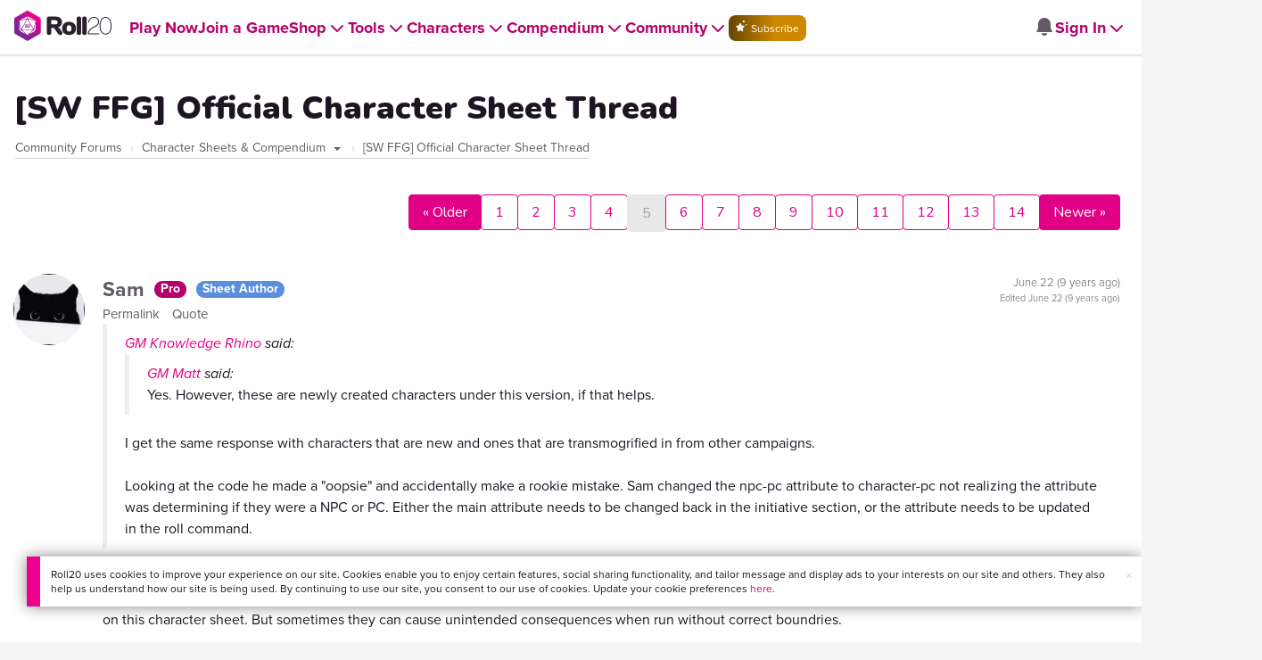

--- FILE ---
content_type: text/html;charset=utf-8
request_url: https://app.roll20.net/forum/post/3356434/sw-ffg-official-character-sheet-thread/?pagenum=5
body_size: 54430
content:

<!DOCTYPE html>
<html lang="en" data-navbar-cached="1">
<head>
	<meta name=“facebook-domain-verification” content=“lb07chyng6etwkpmjwu29mkje960mx” />
	<!-- Google Tag Manager -->
  <script id="gtmScript" nonce=''>(function(w,d,s,l,i){w[l]=w[l]||[];w[l].push({'gtm.start':
  new Date().getTime(),event:'gtm.js'});var f=d.getElementsByTagName(s)[0],
  j=d.createElement(s),dl=l!='dataLayer'?'&l='+l:'';j.async=true;j.src=
  'https://www.googletagmanager.com/gtm.js?id='+i+dl+ '&gtm_auth=RyNPjkDTh-LgK4oo5gJi6A&gtm_preview=env-1&gtm_cookies_win=x';
  var n=d.querySelector('[nonce]');n&&j.setAttribute('nonce',n.nonce||n.getAttribute('nonce'));f.parentNode.insertBefore(j,f);
  })(window,document,'script','dataLayer','GTM-MKL9HM6');</script>
<!-- End Google Tag Manager -->
	<script type="text/javascript">
  
    Object.defineProperty(window, "largefeats", { value: false, writable: false });
  

  
    Object.defineProperty(window, "xlfeats", { value: false, writable: false });
  
</script>

	<meta charset="utf-8">
	
	<title>Community Forums: [SW FFG] Official Character Sheet Thread | Roll20: Online virtual tabletop</title>
	

	

	
		<meta property="og:title" content="Roll20 - Virtual Tabletop for Playing D&amp;D, Pathfinder, Call of Cthulhu, TTRPGs" /><meta property='og:type' content='website' />
<meta property='og:url' content='https://roll20.net' />
<meta property='og:image' content='images/roll20-home-og.jpg' />
<meta property="og:description" content="Easily create characters, organize games, purchase content, find players, and customize your story for your group - all in your browser." /><meta property='og:locale' content='en_US' />
<meta property='og:locale:alternate' content='af_ZA' />
<meta property='og:locale:alternate' content='ca_CA' />
<meta property='og:locale:alternate' content='zh_Hant_TW' />
<meta property='og:locale:alternate' content='cs_CZ' />
<meta property='og:locale:alternate' content='da_DK' />
<meta property='og:locale:alternate' content='nl_NL' />
<meta property='og:locale:alternate' content='fr_FR' />
<meta property='og:locale:alternate' content='de_DE' />
<meta property='og:locale:alternate' content='el_GR' />
<meta property='og:locale:alternate' content='he_IL' />
<meta property='og:locale:alternate' content='hu_HU' />
<meta property='og:locale:alternate' content='it_IT' />
<meta property='og:locale:alternate' content='ja_JP' />
<meta property='og:locale:alternate' content='ko_KR' />
<meta property='og:locale:alternate' content='pl_PL' />
<meta property='og:locale:alternate' content='pt_PT' />
<meta property='og:locale:alternate' content='ru_RU' />
<meta property='og:locale:alternate' content='es_ES' />
<meta property='og:locale:alternate' content='sv_SE' />
<meta property='og:locale:alternate' content='tr_TR' />
<meta property='og:locale:alternate' content='uk_UK' />

		<meta property="og:site_name" content="Roll20" />
		<meta property="og:logo" content="https://roll20.net/images/logo-die-large.png?1769717562" />
		<meta property="og:image:alt" content='Roll20 logo, a pink and purple 20-sided die with the number twenty featured on its face. The die sits on top of the name "Roll20" in black font.' />
		<meta name="twitter:card" content="summary"/>
		<meta name="twitter:site" content="@roll20app"/>
		
	

	<link rel="stylesheet" href="/v3/assets/js/libs/@fortawesome/fontawesome-free/css/all.min.css?1769717562" type="text/css" />

	<link rel="stylesheet" href="/v3/assets/js/libs/@fortawesome/fontawesome-free/css/all.min.css?1769717562" type="text/css" />
	<link rel="stylesheet" href="/v2/css/fonts.css?1769717562" type="text/css" />
	
		<link rel="stylesheet" href="/assets/v2.css?1769717562" type="text/css" />
	
	<link rel="stylesheet" href="/v2/css/browse.css?1769717562" type="text/css" />
	<link rel="stylesheet" href="/v2/css/nightmode.css" type="text/css" />

	
		<script type="text/javascript" src="/assets/v2.js?1769718185"></script>
	
	<script type="text/javascript" src="/v2/js/browse.js?1769717562"></script>
	<script type="text/javascript" src="/js/jquery-ui.1.11.2.min.js?1769717562"></script>

	
	<script src="https://js.stripe.com/v3/"></script>
	<script type="text/javascript">
		const stripe = Stripe("pk_live_1vH03GH31ZvT2lI7yU8bcClq9jDHOPU4OlnsWqZKu2s4Vs014SXpmjsjnRv37wD8PhLLkYj1YcLSxVDbdzba2HZiQ00qGgUFDqB");
		const elements = stripe.elements();
	</script>

	

	<script type="text/javascript">
		$(function() { $.jqotetag( '$' ); });
	</script>

	<meta name="viewport" content="width=device-width, initial-scale=1" />

	
		<link rel="icon" href="/favicon.ico" type="image/x-icon" />
	

	<script type="text/javascript">
		
			$('html').attr('data-theme', 'light');
		
	</script>

	
	<script type="text/javascript">
		const url = new URL(window.location.href);
		url.pathname = url.pathname.split('/').slice(0, 3).join('/'); // get the first one or two parts of the url path i.e. '/campaigns/search' or '/login'
		var _conv_page_type = url.toString();
		var _conv_category_id = ""; // unused
		var _conv_category_name = ""; // only used in V2 marketplace
		var _conv_product_sku = ""; // only used in V2 marketplace
		var _conv_product_name = ""; // only used in V2 marketplace & characters
		var _conv_product_price = ""; // only used in V2 marketplace
		var _conv_customer_id = 'visitor';
		var _conv_custom_v1 = 'loggedout';
		var _conv_custom_v2 = ""; // unused
		var _conv_custom_v3 = ""; // unused
		var _conv_custom_v4 = ""; // unused
	</script>
	
    
		<script type="text/javascript" src="//cdn-4.convertexperiments.com/v1/js/10042023-10042444.js" integrity="sha384-gSDcZjQNbDoXzGah4K3Gb02Y6qVZNgNiMUn6LdQ5FCsldO6ne//TUKkgKabzB65Z"></script>
	

	
	
		
			<link rel="stylesheet" href="https://cdn.roll20.net/nav-bar/app/master/assets/main-9v91N9DZ.css" />
		
	
</head>

<body>
	<!-- Google Tag Manager (noscript) -->
  <noscript><iframe src="https://www.googletagmanager.com/ns.html?id=GTM-MKL9HM6&gtm_auth=RyNPjkDTh-LgK4oo5gJi6A&gtm_preview=env-1&gtm_cookies_win=x"
  height="0" width="0" style="display:none;visibility:hidden"></iframe></noscript>
<!-- End Google Tag Manager (noscript) -->
	<style>
	.bottom-banner {
		background-color: #fff;
		position: fixed;
		bottom: 40px;
		z-index: 9999;
		width: calc(100% - 30px);
		margin-left: 15px;
		box-shadow: 0px 0px 16px #888888;
		display: flex;
		align-items:center;
		justify-content: space-around;
	}

	.bottom-banner-css-version-v2{
		border-left: 15px solid #ec008c;
	}
	.bottom-banner-css-version-v3{
		border-left: 15px solid #35c8f5;
	}
	.bottom-banner-css-version-v2 .bottom-banner__button{
		background-color: #35c8f5;
	}
	.bottom-banner-css-version-v3 .bottom-banner__button{
		background-color: #ec008c;
	}

	.bottom-banner--hidden {
		display:none;
	}

	.bottom-banner__message {
		padding: 1em;
		float: left;
		font-size: 12px;
		line-height: 1.4;
	}

	.bottom-banner__dismiss-icon {
		float: right;
		padding:10px;
		color: #d1d1d1;
		cursor: pointer;
		align-self: flex-start;
	}
	.bottom-banner__dismiss-icon:hover {
		color: #333333;
	}

	.bottom-banner__button, .bottom-banner__button:hover, .bottom-banner__button:visited, .bottom-banner__button:active {
		float:right;
		font-size: 16px;
		line-height: 1.6;
		border-radius: 4px;
		padding: 7px 15px 7px 15px;
		color: #fff !important;
		transition: all .25s linear;
		text-decoration: none;
	}
	.bottom-banner__button:hover {
		color: #fff;
	}

	.cookie-modal--hidden {
		display: none;
		position: fixed;
		z-index: 10001;
		left: 0;
		top: 0;
		width: 100%;
		height: 100%;
		overflow: auto;
	}

	.cookie-modal-content {
		background-color: var(--color-surface1);
		margin: 20% auto;
		padding: 20px;
		width: 40%;
		box-shadow: 0 4px 8px 0 rgba(0, 0, 0, 0.6), 0 6px 20px 0 rgba(0, 0, 0, 0.19);
	}

    .cookie-modal-content h3 {
        display: inline-block;
	}

	.cookie-modal-css-version-v3 {
		padding-top: 16px;
	}

	.cookie-modal_switch .switch{
        display: inline-block;
        float: right;
        margin-top: 30px;
		width: 60px;
	}
	.switch {
		position: relative;
		display: inline-block;
		width: 60px;
		height: 26px;
	}

	.switch input {
		opacity: 0;
		width: 0;
		height: 0;
	}

	.slider {
		position: absolute;
		cursor: pointer;
		top: 0;
		left: 0;
		right: 0;
		bottom: 0;
		background-color: #8492A6;
		-webkit-transition: .3s;
		transition: .3s;
	}

	.slider:after {
		content: "Off";
		position: absolute;
		top: 50%;
		right: 11px;
		transform: translateY(-50%);
		color: #fff;
		font-family: helvetica;
		font-weight: bold;
		font-size: 13px;
	}

	.slider:before {
		position: absolute;
		content: "";
		height: 20px;
		width: 20px;
		left: 3px;
		bottom: 3px;
		background-color: white;
		-webkit-transition: .3s;
		transition: .3s;
	}

	input:checked + .slider {
		background-color: #00853C;
	}

	input:disabled + .slider {
		cursor: no-drop;
		background-color: #C2C7D1;
	}

	input:disabled + .slider:before {
		background-color: #DFE2E7;
	}

	input:focus + .slider {
		box-shadow: 0 0 5px #2196F3;
	}

	input:checked + .slider:before {
		-webkit-transform: translateX(33px);
		-ms-transform: translateX(33px);
		transform: translateX(33px);
	}

	input:checked + .slider:after {
		content: "On";
		right: auto;
		left: 11px;
	}

	/* Rounded sliders */
	.slider.round {
		border-radius: 26px;
		width: 60px;
	}

	.slider.round:before {
		border-radius: 50%;
	}
	.close {
		float: right;
		font-size: 20px;
		font-weight: bold;
		line-height: 18px;
		color: var(--color-grayscale1);
		text-shadow: 0 1px 0 #ffffff;
		opacity: 0.2;
		filter: alpha(opacity=20);
	}
	.close:hover {
		color: var(--color-grayscale1);
		text-decoration: none;
		opacity: 0.4;
		filter: alpha(opacity=40);
		cursor: pointer;
	}
</style>

<!--googleoff: all-->
<div id="gdpr-notification" class="bottom-banner bottom-banner--hidden bottom-banner-css-version-v2">
	<div class="bottom-banner__message">
		Roll20 uses cookies to improve your experience on our site. Cookies enable you to enjoy certain features, social sharing functionality, and tailor message and display ads to your interests on our site and others. They also help us understand how our site is being used. By continuing to use our site, you consent to our use of cookies. Update your cookie preferences <a href='#' id='banner-link-preferences'>here</a>.
	</div>
	<span class="bottom-banner__dismiss-icon" id="gdpr-notification-dismiss-button" aria-label="Close Cookie Toast" role="button" tabindex="0">&times;</span>
</div>

<div id="cookie-modal" class="cookie-modal--hidden">

  <!-- Modal content -->
  <div class="cookie-modal-content cookie-modal-css-version-v2">
    <span class="close" id="cookie-modal-dismiss">&times;</span>
	<h3>Cookie Preferences</h3>
	<span class="cookie-modal_switch">
		<label class="switch">
		<span class="sr-only">Accept cookies</span>
		<input class="feature_toggle" id="cookie-modal-input" type="checkbox">
		<span class="slider round"></span>
	</span>
	<hr>

    We use Cookies to help personalize and improve Roll20. For more information on our use of non-essential Cookies, visit our Privacy Policy <a href=https://roll20.zendesk.com/hc/articles/360037770793-Terms-of-Service-and-Privacy-Policy target='_blank'>here.</a>
  </div>

</div>
<!--googleon: all-->

<script src="https://www.datadoghq-browser-agent.com/datadog-rum.js" type="text/javascript">
</script>
<script async src="https://www.googletagmanager.com/gtag/js?id=UA-31040388-1"></script>
<script type="text/javascript" nonce="">
	// Google analytics function to send events via analytics.js
	// Remove after everything has been switched to gtag
	(function(i,s,o,g,r,a,m){i['GoogleAnalyticsObject']=r;i[r]=i[r]||function(){
	(i[r].q=i[r].q||[]).push(arguments)},i[r].l=1*new Date();a=s.createElement(o),
	m=s.getElementsByTagName(o)[0];a.async=1;a.src=g;m.parentNode.insertBefore(a,m)
	})(window,document,'script','//www.google-analytics.com/analytics.js','ga');

	// Google analytics function to send events via gtag.js
	function gtag(){dataLayer.push(arguments);}

	initializeOldGoogleAnalytics();
	initializeNewGoogleAnalytics();

	window['ga-disable-UA-31040388-1'] = true;

	var gdprCookie = getCookie("gdpr_accepts_cookies");

	if (gdprCookie != undefined) {
		gdprCookie == "true" ? gdprCookie = true : gdprCookie = false;
	};

	var gdprBanner = document.getElementById("gdpr-notification");
	var gdprBannerDissmissButton = document.getElementById("gdpr-notification-dismiss-button");
	var gdprLoggedIn = false;
	var gdprAccountAcceptsCookies = null;

	var cookieModal = document.getElementById("cookie-modal");
	var cookieModalClose = document.getElementById("cookie-modal-dismiss");
	var cookieModalSwitch = document.getElementById("cookie-modal-input");

	var bannerLinkPreferences = document.getElementById("banner-link-preferences");

	bannerLinkPreferences.onclick = function () {
 		cookieModal.style.display = 'block';
		hideGDPRBanner();
 	}

	function setGDPRCookie(value, expirationInDays) {
		var date = new Date();
		date.setTime(date.getTime() + expirationInDays * 24 * 60 * 60 * 1000); //convert to milleseconds
		var expires = "expires="+ date.toUTCString();
		document.cookie = "gdpr_accepts_cookies=" + value + ";" + expires + ";path=/"+ ";domain=.roll20.net";
	}

	function getCookie(cname) {
		var name = cname + "=";
		var ca = document.cookie.split(';');
		for(var i = 0; i < ca.length; i++) {
			var c = ca[i];
			while (c.charAt(0) == ' ') {
				c = c.substring(1);
			}
			if (c.indexOf(name) == 0) {
				return c.substring(name.length, c.length);
			}
		}
		return undefined;
	}

	function checkGdprStatus() {
		if (gdprLoggedIn == true) {
			checkAccountGdprCookieSettings();
		} else {
			checkPublicGdprCookieSettings();
		}
	}

	function checkAccountGdprCookieSettings() {
		var cookieExists = getCookie("gdpr_accepts_cookies");

		switch(cookieExists){
			case "true":
				acceptCookies();
				break
			case "false":
				denyCookies();
				break
			case undefined:
				showGDPRBanner();
				acceptCookies();
				break
		}
	}

	function checkPublicGdprCookieSettings() {
		console.log('Not logged in - checking cookie GDPR status');
		const in_discord = false;
		if (gdprCookie == undefined) {
			console.log("No GPDR Cookie Detected");
			// If a user is logging in from the discord activity, we want to deny our cookies by default so we don't show the cookie banner. Later, we can figure out a better way to handle instead of denying out of the gate (so we have analytics, for example), but for MVP, this works
			if(in_discord){
				denyCookies();
			}else{
				showGDPRBanner();
				acceptCookies();
			}

		} else if (gdprCookie == true){
			console.log("GDPR Cookie Detected");
			acceptCookies();
		}
	}

	// Options object for google analytics based on the current account
	function getAnalyticsConfigOptions() {
		
			return {'cookieDomain': 'auto'}
		
	}

	// Not impacted by GDPR - just connects our account
	// Remove after everything has been switched to gtag
	function initializeOldGoogleAnalytics() {
		ga('create', 'UA-31040388-1', getAnalyticsConfigOptions());
	}

	// Not impacted by GDPR - just connects our account
	function initializeNewGoogleAnalytics() {
		window.dataLayer = window.dataLayer || [];

		gtag('js', new Date());

		// Universal analytics
		gtag('config', 'UA-31040388-1', { ...getAnalyticsConfigOptions(), send_page_view: false });
		// Google Analytics 4
		gtag('config', 'G-SZLSVQPSWG', { ...getAnalyticsConfigOptions(), send_page_view: false });
	}

	function turnOnGoogleAnalytics() {
		window['ga-disable-UA-31040388-1'] = false;
		ga('send', 'pageview');
		if(window.dataLayer) {
			dataLayer.push({'event': 'optedIn'});
		}
	}

	var showGDPRBanner = function () {
		gdprBanner.classList.remove("bottom-banner--hidden");
	}

	var hideGDPRBanner = function () {
		gdprBanner.classList.add("bottom-banner--hidden");
	}

	var updateUserAccount = function(account_id, value) {
		var xhr = new XMLHttpRequest();
		// need to get the below working for marketplace, compendium, landing (only works for app)
		xhr.open("PATCH", '/accounts/'+account_id, true);
		xhr.setRequestHeader('Content-Type', 'application/x-www-form-urlencoded; charset=UTF-8');
		var cookieValue = "account[gdpr_accepts_cookies]=" + value;
		xhr.send(cookieValue);
	}

	var acceptCookies = function () {
		setGDPRCookie(true, 365);
		

		turnOnGoogleAnalytics();
		turnOnDataDogRUM();
		// hideGDPRBanner();
		document.getElementById("cookie-modal-input").checked = true;
	}

	var denyCookies = function () {
		setGDPRCookie(false, 365);
		
	}

	var toggleCookie = function () {
		var switchChecked = document.getElementById("cookie-modal-input").checked;
		setGDPRCookie(switchChecked, 365);

		
	}

	var showCookieModal = function (){
		cookieModal.style.display = "block";
	}
	var closeCookieModal = function (){
		cookieModal.style.display = "none";
	}

	if (gdprCookie == true || gdprAccountAcceptsCookies == true){
		document.getElementById("cookie-modal-input").checked = true;
	}

	gdprBannerDissmissButton.addEventListener("click", hideGDPRBanner);
	cookieModalClose.addEventListener("click", closeCookieModal);
	cookieModalSwitch.addEventListener("click", toggleCookie);

	checkGdprStatus();

	function vttSampleRate() {
		const sampleRate = 0;
		if (sampleRate > 5) return sampleRate;
		return 5;
	}

	function experiment({ chatTech }) {
		const experimentsEnabled =false;
		return experimentsEnabled && chatTech === 'simple-peer';
	}

	function staging({ hostName }) {
		return hostName === 'roll20staging.net';
	}

	function ddSampleRate(opts) {
		if (experiment(opts)) return 100;
		return staging(opts) ? 100 : vttSampleRate();
	}

	function turnOnDataDogRUM () {
		var tmplMeta = {
			chatTech: '',
			hostName: 'roll20.net',
			version: '26.1.29.1',
		};
		var sampleRate = ddSampleRate(tmplMeta);
		window.DD_RUM && window.DD_RUM.init({
			applicationId: '95ddf222-5b92-4a62-803a-185cdd723c8b',
			clientToken: 'pub3fb1f7cf273c5d345be974e50be0dfda',
			site: 'datadoghq.com',
			service:'d20app',
			sampleRate,
			trackInteractions: true,
			version: tmplMeta.version,
		});
	}
</script>


	<script type="text/javascript">
    // Sets a browser cookie, but only allows true or false flags
    function setCookie(name, value, expirationInDays) {
        let date = new Date();
        date.setTime(date.getTime() + expirationInDays * 24 * 60 * 60 * 1000); //convert to milleseconds
        const expires = `expires=${date.toUTCString()}`;
        if (value == true || value == false) {  
            document.cookie = `${name}=${value};${expires};path=/;domain=.roll20.net`;
        } else if (name == "subscriptionGiftPurchaseInfo"){
            // it is a gift subscription and we need some actual values
            let amount = value.substring(
                value.indexOf("=") + 1,
                value.lastIndexOf("|")
            )
            let giftToId = value.split('|giftToId=')[1];
            document.cookie = `subscriptionGiftPurchaseInfo=true|amount=${amount*100}|giftToId=${giftToId};${expires};path=/;domain=.roll20.net`;
        }else {
            return undefined;
        }
    }

    // Gets a browser cookie value
    function getCookie(cname) {
        let name = cname + '=';
        let ca = document.cookie.split(';');
        for(let i = 0; i < ca.length; i++) {
            let c = ca[i];
            while (c.charAt(0) == ' ') {
                c = c.substring(1);
            }
            if (c.indexOf(name) == 0) {
                return c.substring(name.length, c.length);
            }
        }
        return undefined;
    }

    function checkCookieFlag(name) {
        let flag = getCookie(name);
        if (flag != undefined) {
            flag == 'true' ? flag = true : flag = false;
        }
        return flag;
    }
</script>


	<!-- some pages use the full width of the page (i.e. Characters) but others are more constrained (i.e. v2 pages), so setting width as "full" or "reg" we can make the navbar span the full width or 1440px based on which page the user is on -->
<style>
.reg{
  display: flex;
  justify-content: center;
}
.reg .navbar-placeholder{
  max-width: 1440px;
}
.full .navbar-placeholder{
  width: 100%;
}
.navbar-placeholder{
  background-color: var(--color-navbar-background);
  height: 60px;
  width: 100%;
  display: flex;
  align-items: center;
  justify-content: space-between;
  padding: 0 20px;
  box-sizing: border-box;
  box-shadow: 0 4px 2px -2px rgba(31, 41, 55, 0.1)
}
.left-side-placeholder{
  display: flex;
  gap: 2rem;
  align-items: center;
  flex-direction: row;
}
.right-side-placeholder {
  display: flex;
  gap: 1rem;
  align-items: center;
  flex-direction: row;
}
.left-side-placeholder p{
  text-decoration: none;
  display: flex;
  flex-direction: row;
  font-size: 18px;
  position: unset;
  font-weight: 700;
  margin-left: 0;
  color: var(--color-item);
}
.left-side-placeholder p {
  display: flex;
  align-items: center;
  padding-top: 20px;
}
.arrow-svg {
  height: 24px;
}
.placeholder-subscribe-light{
  background: linear-gradient(to left, #CC8900 40%, #664400);
  border: none !important;
  text-transform: none;
  color: var(--color-filled-button-text);
  border-radius: 8px;
}
.placeholder-subscribe-dark{
  background: linear-gradient(to left, #CC8900 40%, #664400);
  border: none !important;
  text-transform: none;
  color: var(--color-filled-button-text);
  border-radius: 8px;
}
.navbar-mobile-placeholder{
  display: none;
}
@media (max-width: 991px) {
  .navbar-placeholder{
    display: none;
  }
  .navbar-mobile-placeholder{
    display: flex;
    justify-content: space-between;
    align-items: center;
    background-color: var(--color-navbar-background);
    height: 60px;
    width: 100%;
    padding: 0 20px;
    box-sizing: border-box;
    box-shadow: 0 4px 2px -2px rgba(31, 41, 55, 0.1)
  }
}
@media (max-width: 1325px){
  .left-side-placeholder{
    gap: 1rem;
  }
}
@media (max-width: 1255px){
  .left-side-placeholder p, .left-side-placeholder .btn{
    font-size: 14px;
  }
}
</style>


<div id="new-navbar" class="reg" data-dark-mode="false" data-subscriber="false" data-role="" data-app-url="https://app.roll20.net" data-marketplace-url="https://marketplace.roll20.net" data-landing-url="https://roll20.net" data-display-name="" data-account-notifications-count="" data-site-notifications-count="0" data-logged-in="false" data-pub-id="false" data-compendium-tools="false" data-env="production" style="width: 100%; position: relative; z-index: 2000;">
<!-- The navbar Vue app will mount here. To prevent a flashing of no navbar, a static navbar with no functionality exists in this div and will be replaced upon mount (about a second in, so hopefully the user doesn't notice anything) -->
  
    <div class="navbar-placeholder">
      <div class="left-side-placeholder">
        <img src="/images/roll20-logo-light.svg" alt="Roll20 Logo" height="30">
        <p>Play Now<img src="/images/arrow-light.svg" alt="Arrow" height="30" class="arrow-svg"></p>
        <p>Join a Game<img src="/images/arrow-light.svg" alt="Arrow" height="30" class="arrow-svg"></p>
        <p>Shop<img src="/images/arrow-light.svg" alt="Arrow" height="30" class="arrow-svg"></p>
        <p>Tools<img src="/images/arrow-light.svg" alt="Arrow" height="30" class="arrow-svg"></p>
        <p>Characters<img src="/images/arrow-light.svg" alt="Arrow" height="30" class="arrow-svg"></p>
        <p>Compendium<img src="/images/arrow-light.svg" alt="Arrow" height="30" class="arrow-svg"></p>
        <p>Community<img src="/images/arrow-light.svg" alt="Arrow" height="30" class="arrow-svg"></p>
        <button class="btn placeholder-subscribe-light">Subscribe</button>
      </div>
      <div class="right-side-placeholder">
        <img src="/images/bell-light.svg" alt="Search" class="arrow-svg">
        <p>Sign In<img src="/images/arrow-grey-light.svg" alt="Arrow" class="arrow-svg"></p>
      </div>
    </div>
  
  <div class="navbar-mobile-placeholder">
    <img src="/images/roll20-logo-light.svg" alt="Roll20 Logo" height="30">
    <img src="/images/hamburger-light.svg" alt="Hamburger Menu" height="30">

  </div>

</div>

<script type='text/javascript'>
	Object.defineProperty(window, "LANGUAGE", { value: "" , writable: false });
</script>


	
		
	<div class="container">

		<div class='row forum singlepost' style='padding-top: 24px;'>
<div class='col-md-12' style='padding-right:24px;'>
<h1 class='posttitle'>[SW FFG] Official Character Sheet Thread</h1>
<ol class='breadcrumb' style='margin-top: 0px; margin-left: 2px; border: none; border-bottom: 1px solid #d1d1d1; border-radius: 0; float: left; padding: 0;'>
<li>
<a href='/forum'>Community Forums</a>
</li>
<li style='position: relative;'>
<a href='/forum/category/277980'>
Character Sheets &amp; Compendium
</a>
<a data-toggle='dropdown'>
<span class='caret'></span>
</a>
<ul class='dropdown-menu'>
<li>
<a href='/forum/category/1434153'>Announcements</a>
</li>
<li>
<a href='/forum/category/18319700'>Dungeon Scrawl</a>
</li>
<li>
<a href='/forum/category/19'>Specific Use Questions &amp; Macros</a>
</li>
<li>
<a href='/forum/category/46806'>Mods (API Scripts)</a>
</li>
<li>
<a href='/forum/category/277980'>Character Sheets &amp; Compendium</a>
</li>
<li>
<a href='/forum/category/1434154'>Roll20 Marketplace &amp; Creative Content</a>
</li>
<li>
<a href='/forum/category/22'>Looking For Group: Free Games</a>
</li>
<li>
<a href='/forum/category/11873711'>Looking For Group: Paid Games</a>
</li>
<li>
<a href='/forum/category/385189'>Suggestions &amp; Ideas</a>
</li>
<li>
<a href='/forum/category/18'>Bug Reports &amp; Technical Issues</a>
</li>
</ul>
</li>
<li>
[SW FFG] Official Character Sheet Thread
</li>
</ol>
<div class='clear'></div>
<div class='postnav pull-right'>
<ul class='pagination'>
<li>
<a class='btn btn-primary' href='/forum/post/3356434/sw-ffg-official-character-sheet-thread/?pagenum=4'>&laquo; Older</a>
</li>
<li>
<a class='btn btn-secondary' href='/forum/post/3356434/sw-ffg-official-character-sheet-thread/?pagenum=1'>1</a>
</li>
<li>
<a class='btn btn-secondary' href='/forum/post/3356434/sw-ffg-official-character-sheet-thread/?pagenum=2'>2</a>
</li>
<li>
<a class='btn btn-secondary' href='/forum/post/3356434/sw-ffg-official-character-sheet-thread/?pagenum=3'>3</a>
</li>
<li>
<a class='btn btn-secondary' href='/forum/post/3356434/sw-ffg-official-character-sheet-thread/?pagenum=4'>4</a>
</li>
<li>
<a class='btn btn-disabled' href='/forum/post/3356434/sw-ffg-official-character-sheet-thread/?pagenum=5'>5</a>
</li>
<li>
<a class='btn btn-secondary' href='/forum/post/3356434/sw-ffg-official-character-sheet-thread/?pagenum=6'>6</a>
</li>
<li>
<a class='btn btn-secondary' href='/forum/post/3356434/sw-ffg-official-character-sheet-thread/?pagenum=7'>7</a>
</li>
<li>
<a class='btn btn-secondary' href='/forum/post/3356434/sw-ffg-official-character-sheet-thread/?pagenum=8'>8</a>
</li>
<li>
<a class='btn btn-secondary' href='/forum/post/3356434/sw-ffg-official-character-sheet-thread/?pagenum=9'>9</a>
</li>
<li>
<a class='btn btn-secondary' href='/forum/post/3356434/sw-ffg-official-character-sheet-thread/?pagenum=10'>10</a>
</li>
<li>
<a class='btn btn-secondary' href='/forum/post/3356434/sw-ffg-official-character-sheet-thread/?pagenum=11'>11</a>
</li>
<li>
<a class='btn btn-secondary' href='/forum/post/3356434/sw-ffg-official-character-sheet-thread/?pagenum=12'>12</a>
</li>
<li>
<a class='btn btn-secondary' href='/forum/post/3356434/sw-ffg-official-character-sheet-thread/?pagenum=13'>13</a>
</li>
<li>
<a class='btn btn-secondary' href='/forum/post/3356434/sw-ffg-official-character-sheet-thread/?pagenum=14'>14</a>
</li>
<li>
<a class='btn btn-primary' href='/forum/post/3356434/sw-ffg-official-character-sheet-thread/?pagenum=6'>Newer &raquo;</a>
</li>
</ul>
</div>
<div class='clear' style='height: 20px;'></div>
<div class='posts'>
<div class="post" data-postid="3560154">
<a name='post-3560154'></a>
<div class='avatar'>
<img alt='' class='circleavatar hoverZoomLink' src='https://files.d20.io/images/74769199/Lwnai__dhhU8XpkO_p17VQ/thumb.jpg?1550980335402'>
</div>
<div class='meta'>
<div class='timecontainer'>
<div class='timestamp'>
1466570648
</div>
<br>
<div class='edited'>
Edited <span class='timestamp'>1466632737</span>
</div>
</div>
<div class='name'>
<a href='/users/26725'>
Sam
</a>
<div class='badge label label-mentor'>Pro</div>
<div class='badge label label-sheetmaster'>Sheet Author</div>
</div>
<div class='controls'>
<a href='/forum/permalink/3560154/'>
Permalink
<span class="sr-only">for 3560154</span>
</a>
<a class='quotepost' href='javascript:void(0);'>Quote</a>
</div>
</div>
<div class='postcontent'>
    GM Knowledge Rhino  said:      GM Matt  said:  Yes. However, these are newly created characters under this version, if that helps. I get the same response with characters that are new and ones that are transmogrified in from other campaigns.  Looking at the code he made a &quot;oopsie&quot; and accidentally make a rookie mistake.&amp;nbsp;Sam changed the npc-pc attribute to character-pc not realizing the attribute was determining if they were a NPC or PC. Either the main attribute needs to be changed back in the initiative section, or the attribute needs to be updated in the roll command.   Yup thats mostly what I did, it wasn&#39;t changed on purpose though.&amp;nbsp;Regular expressions are amazing and have saved me days of work and tons of eye strain working on this character sheet. But sometimes they can cause unintended consequences when run without correct boundries.  &amp;nbsp;I hit the same snag in my game I was running today and hurriedly fixed it. I&#39;ll get it pushed out soon. In the meantime if you feel adventurous you can fix the problem in your game by changing &quot;character-pc&quot; to &quot;npc-pc&quot; .   
<div class='clear'></div>
</div>
<script>
  $(".post[data-postid=3560154] .postcontent").html(strip_tags(BASE64.decode("[base64]")) + "<div class=\"clear\"></div>");
  $(".post[data-postid=3560154] .postcontent").find("table").addClass("table");
</script>
</div>
<div class="post" data-postid="3565116">
<a name='post-3565116'></a>
<div class='avatar'>
<img alt='' class='circleavatar hoverZoomLink' src='https://files.d20.io/images/74769199/Lwnai__dhhU8XpkO_p17VQ/thumb.jpg?1550980335402'>
</div>
<div class='meta'>
<div class='timecontainer'>
<div class='timestamp'>
1466634661
</div>
<br>
<div class='edited'>
Edited <span class='timestamp'>1466634952</span>
</div>
</div>
<div class='name'>
<a href='/users/26725'>
Sam
</a>
<div class='badge label label-mentor'>Pro</div>
<div class='badge label label-sheetmaster'>Sheet Author</div>
</div>
<div class='controls'>
<a href='/forum/permalink/3565116/'>
Permalink
<span class="sr-only">for 3565116</span>
</a>
<a class='quotepost' href='javascript:void(0);'>Quote</a>
</div>
</div>
<div class='postcontent'>
   GM Knowledge Rhino  said:   The Suggestions you have even stated require a manual change to the code depending on the setting you want, rather than a !eed command like nearly every other option that can be turned off.  The suggestions aren&#39;t ready yet, which is why I said &quot;besides the suggestions&quot;.    While the code is &quot;not grossly bloated&quot; it is still 33% larger than a sheet that was already nearly bursting at the seams  It is, but when I was paring down the sheet more I also got flak for that. So it will be as it is now.   The skills section still needs the ? sections removed, as stated earlier. They do have the suggestions sections removed in the latest version that I&#39;m working on that will be out soon. I did leave in the ? though because I&#39;m leaving in the skill overview part.    Part of the added code was taking an idea I was working on a different method than I did. Which was the &quot;more code, but easier to implement&quot; path rather than the &quot;re-use the same thing&quot; path.  Referring to the NPC Sheet. I was working on making the companion sheet have a second option of NPC, but it was hard to get the code to switch how I wanted and I didn&#39;t have the knowledge to do what I wanted. You went the other way and just copied over a thousand lines of code to do a similar thing. It was the easier method, but the other method would have been maybe a few hundred lines of code (if that).   Perhaps changing the companion sheet to&amp;nbsp;accommodate&amp;nbsp;the NPCs with a section would be a better idea instead of how it is now, but as you said you couldn&#39;t figure out a way to do this, so the way it is now is a temporary necessary evil. Perhaps with sheet-workers your idea could work and I&#39;ll explore it when I&#39;m overhauling the sheet to handle sheet-workers.    The Force Power &quot;fix&quot; of adding more upgrades by default makes it harder to view 2 Force Powers at the same time.  While it fixes the problem of not having room for all the upgrades of some Force Powers, for the Force Powers that don&#39;t need 11 options, they display ugly.   Why is this an issue? Do you need to have the attachments section of a force power open all the time? Why can&#39;t it be opened when you need it and then closed when you don&#39;t? I would have prefered to do the attachments section as repeating section. But as we both know nested repeating sections just are not a thing at the moment.   The Cybernetics bonus section, was an area I was working on making more &quot;flush&quot; it looks like it either needs more lines added to the text area or needs some of the other information section moved around, but as it stands it is ugly.  I&#39;ll look into it. It probably just needs some CSS love.  The red coloring for the tab tiles looks very much out of place compared to the previous method. I get you wanted to change it, but the first thing I do with each version is fix this so it isn&#39;t too much white. It is distracting as it is.  Suggest either going to something that matches the rest of the sheet, or changing the &quot;not selected&quot; to a more neutral color like grey.   Yeah I&#39;m not 100% happy with it myself but the gold was too hard to read. I&#39;ll look into other options.     The red coloring of the Critical Injuries/Hits that was left in, does not fit the rest of the design. I changed it because I had a separate Roll Template that made the Critical Injuries display with a red title, and you don&#39;t have that so it doesn&#39;t fit the design.   Was there are particular reason you designed a separate roll-template for critical injuries? Is there certain information you&#39;re highlighting that the normal roll template just doesn&#39;t handle very well?    The Piloting Planetary section uses a starship in the picture rather than something more planetary. I have something with the ugly colors of the space one I can provide you to fix this. Yeah I agree. On some of the character sheets ground vehicles are represented by a speeder bike. I would appreciate the thing that you have to fix it.    The Group sheet you have mentioned a few times you want to fix in some manner (not sure what is meant by that) might want to do that first.  The Group sheet you were working on syncing it to the GM sheet and vice versa back to the Player sheets, like the destiny pool. (Good luck on that, what I saw of the code when I tried it is going to be ugly).  This is by no means a thing that must be done before updating the rest of roll20 to the latest version. This idea is way out there down the pipeline. I&#39;m not planning on releasing the formal update and then calling it quits.    That is just with a cursory view of sheet and based on comments you have made in the thread and I would like to see. (That question was sort of &quot;be careful what you wish for&quot; when you asked what I thought was not ready.) I probably didn&#39;t even section off my notes correctly as their were quite a few things that need to be fixed, I got a bit lost in the indenting. Oh yeah, I&#39;m totally aware of my question being a &quot;becareful what you wish for&quot; type question. It goes along with &quot;never ask a question you&#39;re afraid to hear the answer to&quot;. I wanted to hear why you felt like the sheet wasn&#39;t ready for release and now I know.  I do have to say, I feel about 90% of these are wishlist items that will be fixed eventually but are not required for the version being released to the general public. Like I mentioned before. I am not building this release as a last hurrah and then skipping town. I am here for the long haul. Most of these issues are issues that will be fixed as they come and down the line. The release to the general public is intended to bring everyone on the same page. So knowing your feelings on the matter. I will probably be releasing very soon once some more issues are sorted out. 
<div class='clear'></div>
</div>
<script>
  $(".post[data-postid=3565116] .postcontent").html(strip_tags(BASE64.decode("[base64]/[base64]/IFdoeSBjYW4ndCBpdCBiZSBvcGVuZWQgd2hlbiB5b3UgbmVlZCBpdCBhbmQgdGhlbiBjbG9zZWQgd2hlbiB5b3UgZG9uJ3Q/[base64]/[base64]")) + "<div class=\"clear\"></div>");
  $(".post[data-postid=3565116] .postcontent").find("table").addClass("table");
</script>
</div>
<div class="post" data-postid="3566262">
<a name='post-3566262'></a>
<div class='avatar'>
<img alt='' class='circleavatar hoverZoomLink' src='https://files.d20.io/images/74769199/Lwnai__dhhU8XpkO_p17VQ/thumb.jpg?1550980335402'>
</div>
<div class='meta'>
<div class='timecontainer'>
<div class='timestamp'>
1466651455
</div>
</div>
<div class='name'>
<a href='/users/26725'>
Sam
</a>
<div class='badge label label-mentor'>Pro</div>
<div class='badge label label-sheetmaster'>Sheet Author</div>
</div>
<div class='controls'>
<a href='/forum/permalink/3566262/'>
Permalink
<span class="sr-only">for 3566262</span>
</a>
<a class='quotepost' href='javascript:void(0);'>Quote</a>
</div>
</div>
<div class='postcontent'>
Using the bullet points is a better idea    Removing the suggestions from the skills still does remove a lot of lines and calls even if it doesn&#39;t do it completely. Since leaving in the explanations isn&#39;t going far enough far enough for you, do you have a suggestion on how the explanations of skills could be handled? Its not proper to handle them in the output because a person needs to know about how to use the skill before rolling it. The explanation could be completely removed but that removes features.  I can see your point about introducing legacy code that has to be supported. So that will be something that needs to be squared away, one way or the other before I release.  Is the combat tab any more less efficient than it was before? All I changed with it was adding the ability to collapse sections for people who wanted it and added some more lines for attachments. I see that I do need to add more collapsing sections to repeating areas like I did with weapons.  Thanks for the image for the speeder bike. You wouldn&#39;t by any chance have *.psd files or similar of the images used in the UI that I could have?  Well I didn&#39;t say I wasn&#39;t going to work on it, just that it wasn&#39;t a priority to have it done before release, I will look into what you had started and evaluate its status.  
<div class='clear'></div>
</div>
<script>
  $(".post[data-postid=3566262] .postcontent").html(strip_tags(BASE64.decode("[base64]/[base64]/[base64]")) + "<div class=\"clear\"></div>");
  $(".post[data-postid=3566262] .postcontent").find("table").addClass("table");
</script>
</div>
<div class="post" data-postid="3568032">
<a name='post-3568032'></a>
<div class='avatar'>
<img alt='' class='circleavatar hoverZoomLink' src='https://files.d20.io/images/74769199/Lwnai__dhhU8XpkO_p17VQ/thumb.jpg?1550980335402'>
</div>
<div class='meta'>
<div class='timecontainer'>
<div class='timestamp'>
1466694853
</div>
<br>
<div class='edited'>
Edited <span class='timestamp'>1466694895</span>
</div>
</div>
<div class='name'>
<a href='/users/26725'>
Sam
</a>
<div class='badge label label-mentor'>Pro</div>
<div class='badge label label-sheetmaster'>Sheet Author</div>
</div>
<div class='controls'>
<a href='/forum/permalink/3568032/'>
Permalink
<span class="sr-only">for 3568032</span>
</a>
<a class='quotepost' href='javascript:void(0);'>Quote</a>
</div>
</div>
<div class='postcontent'>
What about a third sheet just for the group sheet? Pull the existing group sections out of the player and gm sheets and move them to a third stand alone section and have the system generate that sheet at startup as well. That way it&#39;s centralized from the very get go and sheets world gain the code space from loosing one of the sheets because it works be turning two seconds into one.&amp;nbsp;
<div class='clear'></div>
</div>
<script>
  $(".post[data-postid=3568032] .postcontent").html(strip_tags(BASE64.decode("[base64]")) + "<div class=\"clear\"></div>");
  $(".post[data-postid=3568032] .postcontent").find("table").addClass("table");
</script>
</div>
<div class="post" data-postid="3568598">
<a name='post-3568598'></a>
<div class='avatar'>
<img alt='' class='circleavatar hoverZoomLink' src='https://files.d20.io/images/33726697/TfLZ0yHPgqytrYaxOuWD5A/thumb.png?1496074594941'>
</div>
<div class='meta'>
<div class='timecontainer'>
<div class='timestamp'>
1466704935
</div>
</div>
<div class='name'>
<a href='/users/1326408'>
Zenkiki
</a>
</div>
<div class='controls'>
<a href='/forum/permalink/3568598/'>
Permalink
<span class="sr-only">for 3568598</span>
</a>
<a class='quotepost' href='javascript:void(0);'>Quote</a>
</div>
</div>
<div class='postcontent'>
    Samuel T.  said:  What about a third sheet just for the group sheet? Pull the existing group sections out of the player and gm sheets and move them to a third stand alone section and have the system generate that sheet at startup as well. That way it&#39;s centralized from the very get go and sheets world gain the code space from loosing one of the sheets because it works be turning two seconds into one.&amp;nbsp;   Love this idea if you can make it work. &amp;lt;3 
<div class='clear'></div>
</div>
<script>
  $(".post[data-postid=3568598] .postcontent").html(strip_tags(BASE64.decode("[base64]")) + "<div class=\"clear\"></div>");
  $(".post[data-postid=3568598] .postcontent").find("table").addClass("table");
</script>
</div>
<div class="post" data-postid="3569037">
<a name='post-3569037'></a>
<div class='avatar'>
<img alt='' class='circleavatar hoverZoomLink' src='https://files.d20.io/images/74769199/Lwnai__dhhU8XpkO_p17VQ/thumb.jpg?1550980335402'>
</div>
<div class='meta'>
<div class='timecontainer'>
<div class='timestamp'>
1466711521
</div>
</div>
<div class='name'>
<a href='/users/26725'>
Sam
</a>
<div class='badge label label-mentor'>Pro</div>
<div class='badge label label-sheetmaster'>Sheet Author</div>
</div>
<div class='controls'>
<a href='/forum/permalink/3569037/'>
Permalink
<span class="sr-only">for 3569037</span>
</a>
<a class='quotepost' href='javascript:void(0);'>Quote</a>
</div>
</div>
<div class='postcontent'>
So here&#39;s the rub. In order to maintain as much backwards compatibility as possible, should I use the group sheet attributes from the GM sheet or the players sheet?&amp;nbsp;
<div class='clear'></div>
</div>
<script>
  $(".post[data-postid=3569037] .postcontent").html(strip_tags(BASE64.decode("[base64]")) + "<div class=\"clear\"></div>");
  $(".post[data-postid=3569037] .postcontent").find("table").addClass("table");
</script>
</div>
<div class="post" data-postid="3582563">
<a name='post-3582563'></a>
<div class='avatar'>
<img alt='' class='circleavatar hoverZoomLink' src='https://files.d20.io/images/358643422/Ja0itQtdY6rRbjHhIJzXOw/thumb.jpg?1694483635844'>
</div>
<div class='meta'>
<div class='timecontainer'>
<div class='timestamp'>
1466966991
</div>
</div>
<div class='name'>
<a href='/users/1140823'>
Arcisius
</a>
</div>
<div class='controls'>
<a href='/forum/permalink/3582563/'>
Permalink
<span class="sr-only">for 3582563</span>
</a>
<a class='quotepost' href='javascript:void(0);'>Quote</a>
</div>
</div>
<div class='postcontent'>
ok had a problem with the the Initiative slot.. it didnt show up on the turn order.. this happen after i updated the API and this happen after the dice rolled afew times in different games :) so bug :D 
<div class='clear'></div>
</div>
<script>
  $(".post[data-postid=3582563] .postcontent").html(strip_tags(BASE64.decode("[base64]")) + "<div class=\"clear\"></div>");
  $(".post[data-postid=3582563] .postcontent").find("table").addClass("table");
</script>
</div>
<div class="post" data-postid="3583531">
<a name='post-3583531'></a>
<div class='avatar'>
<img alt='' class='circleavatar hoverZoomLink' src='https://files.d20.io/images/358643422/Ja0itQtdY6rRbjHhIJzXOw/thumb.jpg?1694483635844'>
</div>
<div class='meta'>
<div class='timecontainer'>
<div class='timestamp'>
1466979445
</div>
</div>
<div class='name'>
<a href='/users/1140823'>
Arcisius
</a>
</div>
<div class='controls'>
<a href='/forum/permalink/3583531/'>
Permalink
<span class="sr-only">for 3583531</span>
</a>
<a class='quotepost' href='javascript:void(0);'>Quote</a>
</div>
</div>
<div class='postcontent'>
ah ok lol then teach me to re-read some of the things that was posted lol
<div class='clear'></div>
</div>
<script>
  $(".post[data-postid=3583531] .postcontent").html(strip_tags(BASE64.decode("YWggb2sgbG9sIHRoZW4gdGVhY2ggbWUgdG8gcmUtcmVhZCBzb21lIG9mIHRoZSB0aGluZ3MgdGhhdCB3YXMgcG9zdGVkIGxvbA==")) + "<div class=\"clear\"></div>");
  $(".post[data-postid=3583531] .postcontent").find("table").addClass("table");
</script>
</div>
<div class="post" data-postid="3584949">
<a name='post-3584949'></a>
<div class='avatar'>
<img alt='' class='circleavatar hoverZoomLink' src='https://files.d20.io/images/74769199/Lwnai__dhhU8XpkO_p17VQ/thumb.jpg?1550980335402'>
</div>
<div class='meta'>
<div class='timecontainer'>
<div class='timestamp'>
1466999350
</div>
<br>
<div class='edited'>
Edited <span class='timestamp'>1467008274</span>
</div>
</div>
<div class='name'>
<a href='/users/26725'>
Sam
</a>
<div class='badge label label-mentor'>Pro</div>
<div class='badge label label-sheetmaster'>Sheet Author</div>
</div>
<div class='controls'>
<a href='/forum/permalink/3584949/'>
Permalink
<span class="sr-only">for 3584949</span>
</a>
<a class='quotepost' href='javascript:void(0);'>Quote</a>
</div>
</div>
<div class='postcontent'>
Sorry for the long wait. The bug caught me in a tear down phase when I was moving to a new way of handling things so I needed to button them up before pushing out an official fix. There will be a push tonight.   Update 6.3.0b3 released.  Changes include:    NOTE : This update requires you to register your -DicePool again.&amp;nbsp;  To do so just put 1 in both the light and dark sides of the Destiny Pool and then hit &quot;Clear Pool&quot;.    Added a settings tab to the GM Sheet on the -DicePool to allow for changing the display status for the suggestions system while in game. The settings tab also contains the ability to set the Fear Check flag. This is used for skills that can be rolled during fear checks to include suggestions on handling fear results.  Added the ability to set these settings via chat commands. These chat commands update the values stored in the -DicePool GM Sheet.  !eed fear on|off&amp;nbsp;  !eed suggestionDisplay none|whisper|always    Added some better handling on the backend for the skill suggestions JSON.  Added better handling for converting tokens to HTML tags.  Fixed an error with the character initiative naming.  
<div class='clear'></div>
</div>
<script>
  $(".post[data-postid=3584949] .postcontent").html(strip_tags(BASE64.decode("[base64]")) + "<div class=\"clear\"></div>");
  $(".post[data-postid=3584949] .postcontent").find("table").addClass("table");
</script>
</div>
<div class="post" data-postid="3589211">
<a name='post-3589211'></a>
<div class='avatar'>
<img alt='' class='circleavatar hoverZoomLink' src='https://files.d20.io/images/358643422/Ja0itQtdY6rRbjHhIJzXOw/thumb.jpg?1694483635844'>
</div>
<div class='meta'>
<div class='timecontainer'>
<div class='timestamp'>
1467075664
</div>
<br>
<div class='edited'>
Edited <span class='timestamp'>1467075691</span>
</div>
</div>
<div class='name'>
<a href='/users/1140823'>
Arcisius
</a>
</div>
<div class='controls'>
<a href='/forum/permalink/3589211/'>
Permalink
<span class="sr-only">for 3589211</span>
</a>
<a class='quotepost' href='javascript:void(0);'>Quote</a>
</div>
</div>
<div class='postcontent'>
    Acrisius  said:  I don&#39;t like the spending suggestion.. it makes the text box in chat to big + there the ? next to the skill that does the same thing... If you can make a check box so GMs or even players can check it on and off, that would be cool.. if not then i don&#39;t think i&#39;m going to be installing any more updates for &amp;nbsp;:( (not saying do it or anything.. just for me, that&#39;s to much)  Ok i was wrong, my players like the suggestion in the box thing... they start pulling all types of things out of their a** now with their advantages and triunphs ... i told them they have it in the char sheet as will .. the ? next to the skills and they where like &quot;No, this is much better.&quot; soi take back this quote and like to say sorry :D
<div class='clear'></div>
</div>
<script>
  $(".post[data-postid=3589211] .postcontent").html(strip_tags(BASE64.decode("[base64]/IG5leHQgdG8gdGhlIHNraWxscyBhbmQgdGhleSB3aGVyZSBsaWtlICJObywgdGhpcyBpcyBtdWNoIGJldHRlci4iIHNvaSB0YWtlIGJhY2sgdGhpcyBxdW90ZSBhbmQgbGlrZSB0byBzYXkgc29ycnkgOkQ=")) + "<div class=\"clear\"></div>");
  $(".post[data-postid=3589211] .postcontent").find("table").addClass("table");
</script>
</div>
<div class="post" data-postid="3589781">
<a name='post-3589781'></a>
<div class='avatar'>
<img alt='' class='circleavatar hoverZoomLink' src='https://files.d20.io/images/74769199/Lwnai__dhhU8XpkO_p17VQ/thumb.jpg?1550980335402'>
</div>
<div class='meta'>
<div class='timecontainer'>
<div class='timestamp'>
1467083222
</div>
</div>
<div class='name'>
<a href='/users/26725'>
Sam
</a>
<div class='badge label label-mentor'>Pro</div>
<div class='badge label label-sheetmaster'>Sheet Author</div>
</div>
<div class='controls'>
<a href='/forum/permalink/3589781/'>
Permalink
<span class="sr-only">for 3589781</span>
</a>
<a class='quotepost' href='javascript:void(0);'>Quote</a>
</div>
</div>
<div class='postcontent'>
 i told them they  had  it in the char sheet as will  Fixed that for you :P.  All joking aside, I&#39;m really glad your players are liking the new suggestions feature. I&#39;ve certainly sunk a lot of time into developing it and in the future I would really like to roll it out for combat suggestions. I&#39;m still trying to figure out the most efficient way of storing and handling the suggestions but once I do then I will make them available. 
<div class='clear'></div>
</div>
<script>
  $(".post[data-postid=3589781] .postcontent").html(strip_tags(BASE64.decode("[base64]")) + "<div class=\"clear\"></div>");
  $(".post[data-postid=3589781] .postcontent").find("table").addClass("table");
</script>
</div>
<div class="post" data-postid="3589805">
<a name='post-3589805'></a>
<div class='avatar'>
<img alt='' class='circleavatar hoverZoomLink' src='https://files.d20.io/images/358643422/Ja0itQtdY6rRbjHhIJzXOw/thumb.jpg?1694483635844'>
</div>
<div class='meta'>
<div class='timecontainer'>
<div class='timestamp'>
1467083608
</div>
</div>
<div class='name'>
<a href='/users/1140823'>
Arcisius
</a>
</div>
<div class='controls'>
<a href='/forum/permalink/3589805/'>
Permalink
<span class="sr-only">for 3589805</span>
</a>
<a class='quotepost' href='javascript:void(0);'>Quote</a>
</div>
</div>
<div class='postcontent'>
i would say don&#39;t do the combat cause there is ALOT of things players can do.. i just scan and make it a hand out for the basic stuff :D you can google it as will but for combat.. that&#39;s ALOT of things they can do type deal.. sorry half alseep right now 
<div class='clear'></div>
</div>
<script>
  $(".post[data-postid=3589805] .postcontent").html(strip_tags(BASE64.decode("[base64]")) + "<div class=\"clear\"></div>");
  $(".post[data-postid=3589805] .postcontent").find("table").addClass("table");
</script>
</div>
<div class="post" data-postid="3590021">
<a name='post-3590021'></a>
<div class='avatar'>
<img alt='' class='circleavatar hoverZoomLink' src='https://files.d20.io/images/74769199/Lwnai__dhhU8XpkO_p17VQ/thumb.jpg?1550980335402'>
</div>
<div class='meta'>
<div class='timecontainer'>
<div class='timestamp'>
1467086637
</div>
<br>
<div class='edited'>
Edited <span class='timestamp'>1467087728</span>
</div>
</div>
<div class='name'>
<a href='/users/26725'>
Sam
</a>
<div class='badge label label-mentor'>Pro</div>
<div class='badge label label-sheetmaster'>Sheet Author</div>
</div>
<div class='controls'>
<a href='/forum/permalink/3590021/'>
Permalink
<span class="sr-only">for 3590021</span>
</a>
<a class='quotepost' href='javascript:void(0);'>Quote</a>
</div>
</div>
<div class='postcontent'>
The tables aren&#39;t really all that big when compared to what&#39;s been stored for the general skills. In my own game I have included access to the combat tables.  But as far as the suggestion system goes, half of the purpose is to optimize the HTML for the character sheet. The other half is to make the possible suggestions easier to manage by only showing the ones that can be done based on the generated roll.   With the sheer possible number of suggestions for any given skill, looking through tables or charts for the suggestions can be a little daunting for GMs who are busy trying to run their game or players unfamiliar with the skill.  The suggestion engine seeks to solve those issues by giving succient, actionable suggestions tailored to the result of the roll.  For example. If you roll a triumph, yes you will see a number of options. it should be noted that rolling a triumph is the exception, not the rule. If you only roll a few advantages your possible options quickly disappear. Eventually I would like to have the system take into account the weapon&#39;s critical rating and only show the critical option if the result has enough advantages or a triumph in order to trigger it. Likewise the suggestion for activating a weapon ability will only show up if you roll 2 or more advantages or a triumph.  Rolling a single triumph won&#39;t show results that require two triumph. So yeah there are a lot of options but I am first going to head in a direction of implementing it well before saying it can&#39;t or shouldn&#39;t be done.  I feel comfortable with the current options of handling the display of the suggestions, and I am currently working on adding the button option, that if people don&#39;t like the system they can turn it off. I will also add in an option to only suggest general skills or only combat skills or both.  At this point in time 95% of the code needed to implement the combat suggestions is already there because it runs the general suggestions. Adding in the combat suggestions feature is not the code hit you might think it is.  Just a note, the tables look massive because they are really wordy. once the options are reworded it won&#39;t be nearly as bad.
<div class='clear'></div>
</div>
<script>
  $(".post[data-postid=3590021] .postcontent").html(strip_tags(BASE64.decode("[base64]")) + "<div class=\"clear\"></div>");
  $(".post[data-postid=3590021] .postcontent").find("table").addClass("table");
</script>
</div>
<div class="post" data-postid="3592074">
<a name='post-3592074'></a>
<div class='avatar'>
<img alt='' class='circleavatar hoverZoomLink' src='https://files.d20.io/images/103756228/E5ITG7y4BY1UNsEBJpDLzQ/thumb.jpg?1580874122759'>
</div>
<div class='meta'>
<div class='timecontainer'>
<div class='timestamp'>
1467136826
</div>
<br>
<div class='edited'>
Edited <span class='timestamp'>1467138953</span>
</div>
</div>
<div class='name'>
<a href='/users/521853'>
Brenton
</a>
</div>
<div class='controls'>
<a href='/forum/permalink/3592074/'>
Permalink
<span class="sr-only">for 3592074</span>
</a>
<a class='quotepost' href='javascript:void(0);'>Quote</a>
</div>
</div>
<div class='postcontent'>
Having been using the sheets over the past month, and updating them alongside your new releases, I first want to say, &quot;thank you!&quot;. They&#39;ve been wonderful for our group. I generally really agree with directions it has been going.  Second, I fully support the suggestions feature on combat rolls. The suggestions are so nice in the latest version now that it better fits the formatting. It&#39;s a huge help to our group, and I really miss it as a GM when I don&#39;t see it on weapons. It&#39;s such a nice convenient feature.&amp;nbsp;  
<div class='clear'></div>
</div>
<script>
  $(".post[data-postid=3592074] .postcontent").html(strip_tags(BASE64.decode("[base64]")) + "<div class=\"clear\"></div>");
  $(".post[data-postid=3592074] .postcontent").find("table").addClass("table");
</script>
</div>
<div class="post" data-postid="3592911">
<a name='post-3592911'></a>
<div class='avatar'>
<img alt='' class='circleavatar hoverZoomLink' src='https://files.d20.io/images/358643422/Ja0itQtdY6rRbjHhIJzXOw/thumb.jpg?1694483635844'>
</div>
<div class='meta'>
<div class='timecontainer'>
<div class='timestamp'>
1467147345
</div>
</div>
<div class='name'>
<a href='/users/1140823'>
Arcisius
</a>
</div>
<div class='controls'>
<a href='/forum/permalink/3592911/'>
Permalink
<span class="sr-only">for 3592911</span>
</a>
<a class='quotepost' href='javascript:void(0);'>Quote</a>
</div>
</div>
<div class='postcontent'>
will, if you do put on the suggestion for combat, please have it so you can turn it off (like the other one) cause i see that been way to much spam going on for combat where one hand out like this will work :D     again this is just me though :D if you can, make it a different command so this way people who like the skill suggestion still have on while the combat one is turn off :D
<div class='clear'></div>
</div>
<script>
  $(".post[data-postid=3592911] .postcontent").html(strip_tags(BASE64.decode("[base64]/[base64]")) + "<div class=\"clear\"></div>");
  $(".post[data-postid=3592911] .postcontent").find("table").addClass("table");
</script>
</div>
<div class="post" data-postid="3592963">
<a name='post-3592963'></a>
<div class='avatar'>
<img alt='' class='circleavatar hoverZoomLink' src='https://files.d20.io/images/74769199/Lwnai__dhhU8XpkO_p17VQ/thumb.jpg?1550980335402'>
</div>
<div class='meta'>
<div class='timecontainer'>
<div class='timestamp'>
1467147876
</div>
</div>
<div class='name'>
<a href='/users/26725'>
Sam
</a>
<div class='badge label label-mentor'>Pro</div>
<div class='badge label label-sheetmaster'>Sheet Author</div>
</div>
<div class='controls'>
<a href='/forum/permalink/3592963/'>
Permalink
<span class="sr-only">for 3592963</span>
</a>
<a class='quotepost' href='javascript:void(0);'>Quote</a>
</div>
</div>
<div class='postcontent'>
Thank you Brenton!&amp;nbsp;  Acrisius, in my reply to you I already stated that I would be adding in options to display only general skills, only combat skills or both.&amp;nbsp;
<div class='clear'></div>
</div>
<script>
  $(".post[data-postid=3592963] .postcontent").html(strip_tags(BASE64.decode("[base64]")) + "<div class=\"clear\"></div>");
  $(".post[data-postid=3592963] .postcontent").find("table").addClass("table");
</script>
</div>
<div class="post" data-postid="3592973">
<a name='post-3592973'></a>
<div class='avatar'>
<img alt='' class='circleavatar hoverZoomLink' src='https://files.d20.io/images/74769199/Lwnai__dhhU8XpkO_p17VQ/thumb.jpg?1550980335402'>
</div>
<div class='meta'>
<div class='timecontainer'>
<div class='timestamp'>
1467148008
</div>
</div>
<div class='name'>
<a href='/users/26725'>
Sam
</a>
<div class='badge label label-mentor'>Pro</div>
<div class='badge label label-sheetmaster'>Sheet Author</div>
</div>
<div class='controls'>
<a href='/forum/permalink/3592973/'>
Permalink
<span class="sr-only">for 3592973</span>
</a>
<a class='quotepost' href='javascript:void(0);'>Quote</a>
</div>
</div>
<div class='postcontent'>
Right now I&#39;ve been having trouble implementing the suggestion button rolls. I&#39;m close to trashing the idea because I&#39;m generally happy with the current options.&amp;nbsp;
<div class='clear'></div>
</div>
<script>
  $(".post[data-postid=3592973] .postcontent").html(strip_tags(BASE64.decode("[base64]")) + "<div class=\"clear\"></div>");
  $(".post[data-postid=3592973] .postcontent").find("table").addClass("table");
</script>
</div>
<div class="post" data-postid="3593242">
<a name='post-3593242'></a>
<div class='avatar'>
<img alt='' class='circleavatar hoverZoomLink' src='https://files.d20.io/images/358643422/Ja0itQtdY6rRbjHhIJzXOw/thumb.jpg?1694483635844'>
</div>
<div class='meta'>
<div class='timecontainer'>
<div class='timestamp'>
1467151741
</div>
</div>
<div class='name'>
<a href='/users/1140823'>
Arcisius
</a>
</div>
<div class='controls'>
<a href='/forum/permalink/3593242/'>
Permalink
<span class="sr-only">for 3593242</span>
</a>
<a class='quotepost' href='javascript:void(0);'>Quote</a>
</div>
</div>
<div class='postcontent'>
lol i think this is a miss understanding.. cause there 5 pages with post that i dont want to reread over things lol but what i was saying is (cause i know it would be easier) having 2 commands for the suggestions turn on and off cause the easy way would just be command for both :D i am not bitaching or anything around that lines :D
<div class='clear'></div>
</div>
<script>
  $(".post[data-postid=3593242] .postcontent").html(strip_tags(BASE64.decode("[base64]")) + "<div class=\"clear\"></div>");
  $(".post[data-postid=3593242] .postcontent").find("table").addClass("table");
</script>
</div>
<div class="post" data-postid="3595749">
<a name='post-3595749'></a>
<div class='avatar'>
<img alt='' class='circleavatar hoverZoomLink' src='https://files.d20.io/images/263245700/zxUQ-KO5Mo5OnA1VubpICA/thumb.jpg?1641409647129'>
</div>
<div class='meta'>
<div class='timecontainer'>
<div class='timestamp'>
1467208224
</div>
</div>
<div class='name'>
<a href='/users/1408799'>
Greg
</a>
</div>
<div class='controls'>
<a href='/forum/permalink/3595749/'>
Permalink
<span class="sr-only">for 3595749</span>
</a>
<a class='quotepost' href='javascript:void(0);'>Quote</a>
</div>
</div>
<div class='postcontent'>
Hey all,  sorry for this terribly dumb question but I&#39;m not familiar with API at all, I&#39;ve just set up a star wars api compatible game and I think I&#39;ve enabled the dice roller. How do I roll dice without clicking on the character sheet? They don&#39;t appear in the chat like I&#39;ve seen on some youtube videos.   Greg
<div class='clear'></div>
</div>
<script>
  $(".post[data-postid=3595749] .postcontent").html(strip_tags(BASE64.decode("[base64]")) + "<div class=\"clear\"></div>");
  $(".post[data-postid=3595749] .postcontent").find("table").addClass("table");
</script>
</div>
<div class="post" data-postid="3599064">
<a name='post-3599064'></a>
<div class='avatar'>
<img alt='' class='circleavatar hoverZoomLink' src='https://files.d20.io/images/74769199/Lwnai__dhhU8XpkO_p17VQ/thumb.jpg?1550980335402'>
</div>
<div class='meta'>
<div class='timecontainer'>
<div class='timestamp'>
1467250480
</div>
</div>
<div class='name'>
<a href='/users/26725'>
Sam
</a>
<div class='badge label label-mentor'>Pro</div>
<div class='badge label label-sheetmaster'>Sheet Author</div>
</div>
<div class='controls'>
<a href='/forum/permalink/3599064/'>
Permalink
<span class="sr-only">for 3599064</span>
</a>
<a class='quotepost' href='javascript:void(0);'>Quote</a>
</div>
</div>
<div class='postcontent'>
    Greg W.  said:  Hey all,  sorry for this terribly dumb question but I&#39;m not familiar with API at all, I&#39;ve just set up a star wars api compatible game and I think I&#39;ve enabled the dice roller. How do I roll dice without clicking on the character sheet? They don&#39;t appear in the chat like I&#39;ve seen on some youtube videos.   Greg  I&#39;m a little confused at your question, what do you mean by rolling dice without clicking on the character sheet? What do you mean by they don&#39;t show up in the chat? What version of the sheet are you using?
<div class='clear'></div>
</div>
<script>
  $(".post[data-postid=3599064] .postcontent").html(strip_tags(BASE64.decode("[base64]/IFdoYXQgZG8geW91IG1lYW4gYnkgdGhleSBkb24ndCBzaG93IHVwIGluIHRoZSBjaGF0PyBXaGF0IHZlcnNpb24gb2YgdGhlIHNoZWV0IGFyZSB5b3UgdXNpbmc/")) + "<div class=\"clear\"></div>");
  $(".post[data-postid=3599064] .postcontent").find("table").addClass("table");
</script>
</div>
<div class="post" data-postid="3616035">
<a name='post-3616035'></a>
<div class='avatar'>
<img alt='' class='circleavatar hoverZoomLink' src='https://files.d20.io/images/358643422/Ja0itQtdY6rRbjHhIJzXOw/thumb.jpg?1694483635844'>
</div>
<div class='meta'>
<div class='timecontainer'>
<div class='timestamp'>
1467602103
</div>
</div>
<div class='name'>
<a href='/users/1140823'>
Arcisius
</a>
</div>
<div class='controls'>
<a href='/forum/permalink/3616035/'>
Permalink
<span class="sr-only">for 3616035</span>
</a>
<a class='quotepost' href='javascript:void(0);'>Quote</a>
</div>
</div>
<div class='postcontent'>
sorry sam, i went back and couldnt find it.. so here my bug     I am submitting it to both authors about this bug. I use a custom API for dice rolling and the   TokenLock  API.. up till today there was no issues but i found out with TokenLock, you can lock the tokens so only the person on the top of the action order can move their token.. it will for 2 fights then i started getting this issues at the same time, the dice API roller stop working all together. I do not know if this is the TokenLock error or the dice roller error. My group and I really like the toke lock only for action turn set up and really love the dice roll.. Please let me know which one is the error so i can report to the other person that it was not their API. Thanks.
<div class='clear'></div>
</div>
<script>
  $(".post[data-postid=3616035] .postcontent").html(strip_tags(BASE64.decode("[base64]/[base64]")) + "<div class=\"clear\"></div>");
  $(".post[data-postid=3616035] .postcontent").find("table").addClass("table");
</script>
</div>
<div class="post" data-postid="3616407">
<a name='post-3616407'></a>
<div class='avatar'>
<img alt='' class='circleavatar hoverZoomLink' src='https://files.d20.io/images/358643422/Ja0itQtdY6rRbjHhIJzXOw/thumb.jpg?1694483635844'>
</div>
<div class='meta'>
<div class='timecontainer'>
<div class='timestamp'>
1467609578
</div>
</div>
<div class='name'>
<a href='/users/1140823'>
Arcisius
</a>
</div>
<div class='controls'>
<a href='/forum/permalink/3616407/'>
Permalink
<span class="sr-only">for 3616407</span>
</a>
<a class='quotepost' href='javascript:void(0);'>Quote</a>
</div>
</div>
<div class='postcontent'>
ya its the add token into turn that it works on.. i sent the same message to Aaron who wrote the tokenlock script.. i think its causing the problems but i wanted to bring it up.. it work before but now that i tried the tokenlock for turn only.. that&#39;s where i am having the issuse 
<div class='clear'></div>
</div>
<script>
  $(".post[data-postid=3616407] .postcontent").html(strip_tags(BASE64.decode("[base64]")) + "<div class=\"clear\"></div>");
  $(".post[data-postid=3616407] .postcontent").find("table").addClass("table");
</script>
</div>
<div class="post" data-postid="3618381">
<a name='post-3618381'></a>
<div class='avatar'>
<img alt='' class='circleavatar hoverZoomLink' src='https://files.d20.io/images/74769199/Lwnai__dhhU8XpkO_p17VQ/thumb.jpg?1550980335402'>
</div>
<div class='meta'>
<div class='timecontainer'>
<div class='timestamp'>
1467660244
</div>
<br>
<div class='edited'>
Edited <span class='timestamp'>1467660458</span>
</div>
</div>
<div class='name'>
<a href='/users/26725'>
Sam
</a>
<div class='badge label label-mentor'>Pro</div>
<div class='badge label label-sheetmaster'>Sheet Author</div>
</div>
<div class='controls'>
<a href='/forum/permalink/3618381/'>
Permalink
<span class="sr-only">for 3618381</span>
</a>
<a class='quotepost' href='javascript:void(0);'>Quote</a>
</div>
</div>
<div class='postcontent'>
As Rhino said, this is on TokenLock and yourself. Basically you are trying to fit a square peg into a round hole.   Token lock works great with games that use a traditional initiative. Star Wars FFG does not use a traditional initiative because it uses slots instead of places. With star wars you get a slot that  any &amp;nbsp;appropriate character can use who has failed to act in that round. In traditional systems only the character who rolled that spot can use it.  I see that the errors are being thrown by the star wars script but I don&#39;t know which script was first to cause problems.  I really don&#39;t see this as being an error on either scripts part. They weren&#39;t designed or intended to be compatible, and frankly I don&#39;t see a way where they could be compatible. (Yes the star was sheet could be redesigned to do a traditional system and have names placed in slots instead of just PC or NPC, but it won&#39;t because that&#39;s a home brew rule that I don&#39;t care to support)
<div class='clear'></div>
</div>
<script>
  $(".post[data-postid=3618381] .postcontent").html(strip_tags(BASE64.decode("[base64]")) + "<div class=\"clear\"></div>");
  $(".post[data-postid=3618381] .postcontent").find("table").addClass("table");
</script>
</div>
<div class="post" data-postid="3623393">
<a name='post-3623393'></a>
<div class='avatar'>
<img alt='' class='circleavatar hoverZoomLink' src='https://files.d20.io/images/6723834/KqZ-0EDH0NaTi5qQvBzeNw/thumb.jpg?1418605754708'>
</div>
<div class='meta'>
<div class='timecontainer'>
<div class='timestamp'>
1467756498
</div>
</div>
<div class='name'>
<a href='/users/104025'>
The Aaron
</a>
<div class='badge label label-mentor'>Pro</div>
<div class='badge label label-apiscripter'>API Scripter</div>
</div>
<div class='controls'>
<a href='/forum/permalink/3623393/'>
Permalink
<span class="sr-only">for 3623393</span>
</a>
<a class='quotepost' href='javascript:void(0);'>Quote</a>
</div>
</div>
<div class='postcontent'>
I&#39;ve not used Edge of the Empire, but on reading the call stack I think you need to add this at line 969:  if(!characterObj){
  return;
}  I base this on the following:   The crash occurs on line 981 of your script when&amp;nbsp; characterObj.name  is evaluated with  characterObj  ===  null . (Call stack lines 1 and 2)   eote.updateAddAttribute()  is being called by  eote.process.suggestionDisplay()  on line 1449 with  eote.defaults.globalVars.GMObj  ( see below ) as the character. (Call stack line 3)    eote.process.suggestionDisplay()  is being called in  eote.process.setup()  on line 1115 (Call stack line 4)    eote.process.setup()  is called in an  on(&#39;chat:message&#39;,...)  event on line 4132, in  eote.events() .          eote.defaults.globalVars.GMObj  is initialized to  null  (otherwise, line 981 would crash on  undefined ) on line 742&amp;nbsp;   eote.defaults.globalVars.GMObj  is defined in  eote.updateListeners()  on line 963   eote.updateListeners()  is being called in  eote.process.destiny()  on line 1681   eote.process.destiny()  is being called in  eote.process.setup()  on line 1256 (141 lines after the above&amp;nbsp; eote.process.suggestionDisplay()  call that uses it.)         I don&#39;t know the specifics of this script, but it appears to me that a command which sets up suggestionDisplay (whatever that is) occurs before a command to set up Destiny (whatever that is), which leads to a crash based on the assumption that  GMObj  is actually a character object and not  null .    On TokenLock: This is the code that undoes changes to a token which is not the top of the initiative order:  	handleMove = function(obj,prev) {
		if(state.TokenLock.locked&amp;nbsp;
			&amp;&amp; &#39;token&#39; === obj.get(&#39;subtype&#39;)
 &amp;nbsp; &amp;nbsp; &amp;nbsp; &amp;nbsp; &amp;nbsp; &amp;nbsp; &amp;&amp; ( !state.TokenLock.config.allowMoveOnTurn || (( (JSON.parse(Campaign().get(&#39;turnorder&#39;))||[{id:false}])[0].id) !== obj.id) )
 			&amp;&amp; ( obj.get(&#39;left&#39;) !== prev.left || obj.get(&#39;top&#39;) !== prev.top || obj.get(&#39;rotation&#39;) !== prev.rotation )
		) {
			if(&#39;&#39; !== obj.get(&#39;controlledby&#39;)) {
				obj.set({left: prev.left, top: prev.top, rotation: prev.rotation});	
			} else if(&#39;&#39; !== obj.get(&#39;represents&#39;) ) {
				var character = getObj(&#39;character&#39;,obj.get(&#39;represents&#39;));
				if( character &amp;&amp; character.get(&#39;controlledby&#39;) ) {
					obj.set({left: prev.left, top: prev.top, rotation: prev.rotation});	
				}
			}
		}
	},
 As you can see, all it ever changes is the left, top, or rotation of a token, which should have no effect on anything in EotE. &amp;nbsp;The bolded line is the part that deals with the turn order, I&#39;ll break it out further as it&#39;s a bit compressed:  &amp;&amp; ( 
  !state.TokenLock.config.allowMoveOnTurn ||  /* check if the setting is active (short circuits if it isn&#39;t) */ 
  (
    (
      (
        JSON.parse(Campaign().get(&#39;turnorder&#39;))   /* parses the current turn order into an array */ 
        || 
        [{id:false}]  /* on failed parse, provides an array with an unmatchable id */ 
    )[0].id) !== obj.id   /* checks to see if the current token is not the top of the turn */ 
  ) 
)
 I don&#39;t know how that would play with your slots system, but I speculate that players aren&#39;t moving &quot;slots&quot; around on the table, so wouldn&#39;t really activate this code in an unforeseen way, and it would, at worst, merely prevent players from moving &quot;the token whose turn it is&quot;.
<div class='clear'></div>
</div>
<script>
  $(".post[data-postid=3623393] .postcontent").html(strip_tags(BASE64.decode("[base64]")) + "<div class=\"clear\"></div>");
  $(".post[data-postid=3623393] .postcontent").find("table").addClass("table");
</script>
</div>
<div class="post" data-postid="3623735">
<a name='post-3623735'></a>
<div class='avatar'>
<img alt='' class='circleavatar hoverZoomLink' src='https://files.d20.io/images/50115009/NLcLj9wyWm37PZQ2OVOVHA/thumb.jpg?1521385382276'>
</div>
<div class='meta'>
<div class='timecontainer'>
<div class='timestamp'>
1467760458
</div>
<br>
<div class='edited'>
Edited <span class='timestamp'>1467760756</span>
</div>
</div>
<div class='name'>
<a href='/users/472728'>
[Deleted]
</a>
<div class='badge label label-sheetmaster'>Sheet Author</div>
<div class='badge label label-apiscripter'>API Scripter</div>
</div>
<div class='controls'>
<a href='/forum/permalink/3623735/'>
Permalink
<span class="sr-only">for 3623735</span>
</a>
<a class='quotepost' href='javascript:void(0);'>Quote</a>
</div>
</div>
<div class='postcontent'>
    The Aaron  said:   ... Destiny (whatever that is), NOTE: I am not the current author of the Script/Sheet, though I was the last one to edit the currently approved version. Samuel T. is the current author.  The suggestion display is suggestions on how to spend the symbols that appear on the dice. These are taken from material from the game itself that give ideas to get people started, and to help flavor the gameplay. This RPG system uses custom dice based on D6s/D8s/D12s, but with all the numbers replaced with symbols that relate to Star Wars. The link below (the video) at timestamp 3:24 explains a bit about the dice and shows a picture of all of them.  Destiny is a resource that is used to display the way &quot;The Force&quot; interacts with situations. It is traded back and forth between Players and the GM. It allows the Players (or the GM) to interject narrative elements outside of normal means to do it. It is also a currency for certain powers that the Players can use.   While none of this relates in any way to your comment about the code of the script , I just wanted to help educate about the system. The system is technically not even &quot;Edge of the Empire&quot;. The first person writing the character sheet named it that, because at that time it was the only one of the 3 lines that was released (though they announced from the very beginning what the other 2 lines would be and their compatibility with each other). The system as a whole would probably be FFG Star Wars, but when I uploaded the new/current Character sheet they would not let me&amp;nbsp;name it anything but the same name as the previous version, which furthers the confusion. The system does have one of its 3 lines called Edge of the Empire, but all 3 lines use the same rules and aside from coloring,&amp;nbsp;they all use the same character sheet. For an explanation of the system from the designers, go to  &lt;a href=&quot;https://s3.amazonaws.com/FFGwebvideo/eote_sw_web.m&quot; rel=&quot;nofollow&quot;&gt;https://s3.amazonaws.com/FFGwebvideo/eote_sw_web.m&lt;/a&gt;...  it is a video from (I think) before they even finished releasing the first part of the system. 
<div class='clear'></div>
</div>
<script>
  $(".post[data-postid=3623735] .postcontent").html(strip_tags(BASE64.decode("[base64]")) + "<div class=\"clear\"></div>");
  $(".post[data-postid=3623735] .postcontent").find("table").addClass("table");
</script>
</div>
<div class="post" data-postid="3623787">
<a name='post-3623787'></a>
<div class='avatar'>
<img alt='' class='circleavatar hoverZoomLink' src='https://files.d20.io/images/6723834/KqZ-0EDH0NaTi5qQvBzeNw/thumb.jpg?1418605754708'>
</div>
<div class='meta'>
<div class='timecontainer'>
<div class='timestamp'>
1467760973
</div>
</div>
<div class='name'>
<a href='/users/104025'>
The Aaron
</a>
<div class='badge label label-mentor'>Pro</div>
<div class='badge label label-apiscripter'>API Scripter</div>
</div>
<div class='controls'>
<a href='/forum/permalink/3623787/'>
Permalink
<span class="sr-only">for 3623787</span>
</a>
<a class='quotepost' href='javascript:void(0);'>Quote</a>
</div>
</div>
<div class='postcontent'>
Ah, good explanation! &amp;nbsp;Sounds like a cool system, I enjoy the blend in more recent systems between storytelling and crunchy RP. &amp;nbsp;=D
<div class='clear'></div>
</div>
<script>
  $(".post[data-postid=3623787] .postcontent").html(strip_tags(BASE64.decode("QWgsIGdvb2QgZXhwbGFuYXRpb24hICZuYnNwO1NvdW5kcyBsaWtlIGEgY29vbCBzeXN0ZW0sIEkgZW5qb3kgdGhlIGJsZW5kIGluIG1vcmUgcmVjZW50IHN5c3RlbXMgYmV0d2VlbiBzdG9yeXRlbGxpbmcgYW5kIGNydW5jaHkgUlAuICZuYnNwOz1E")) + "<div class=\"clear\"></div>");
  $(".post[data-postid=3623787] .postcontent").find("table").addClass("table");
</script>
</div>
<div class="post" data-postid="3624586">
<a name='post-3624586'></a>
<div class='avatar'>
<img alt='' class='circleavatar hoverZoomLink' src='https://files.d20.io/images/74769199/Lwnai__dhhU8XpkO_p17VQ/thumb.jpg?1550980335402'>
</div>
<div class='meta'>
<div class='timecontainer'>
<div class='timestamp'>
1467771805
</div>
</div>
<div class='name'>
<a href='/users/26725'>
Sam
</a>
<div class='badge label label-mentor'>Pro</div>
<div class='badge label label-sheetmaster'>Sheet Author</div>
</div>
<div class='controls'>
<a href='/forum/permalink/3624586/'>
Permalink
<span class="sr-only">for 3624586</span>
</a>
<a class='quotepost' href='javascript:void(0);'>Quote</a>
</div>
</div>
<div class='postcontent'>
Thank you Aaron and Rhino for your posts.  Currently the build out right now is not guaranteed to be stable because it&#39;s in beta. I see that the issues are the results of some assumptions I had made and some cases of not fully switching over some variables in that pre-release. In the current pre-release build I&#39;m working on the reported issues have already been fixed (yay). I did add your suggestion for the charactersObj validity checking. Hopefully there should never be a case where GMObj should be null but at least now an error message should be reported if the charactersObj is null.  I hope to have a new pre-release build out soon but I have to put out some other fires first with other parts of the script. 
<div class='clear'></div>
</div>
<script>
  $(".post[data-postid=3624586] .postcontent").html(strip_tags(BASE64.decode("[base64]")) + "<div class=\"clear\"></div>");
  $(".post[data-postid=3624586] .postcontent").find("table").addClass("table");
</script>
</div>
<div class="post" data-postid="3624655">
<a name='post-3624655'></a>
<div class='avatar'>
<img alt='' class='circleavatar hoverZoomLink' src='https://files.d20.io/images/50115009/NLcLj9wyWm37PZQ2OVOVHA/thumb.jpg?1521385382276'>
</div>
<div class='meta'>
<div class='timecontainer'>
<div class='timestamp'>
1467772954
</div>
</div>
<div class='name'>
<a href='/users/472728'>
[Deleted]
</a>
<div class='badge label label-sheetmaster'>Sheet Author</div>
<div class='badge label label-apiscripter'>API Scripter</div>
</div>
<div class='controls'>
<a href='/forum/permalink/3624655/'>
Permalink
<span class="sr-only">for 3624655</span>
</a>
<a class='quotepost' href='javascript:void(0);'>Quote</a>
</div>
</div>
<div class='postcontent'>
    Samuel T.  said:  Thank you Aaron and Rhino for your posts.    Apparently it was good I went on my usual rant about Edge vs FFG. It sounds like they are changing the listing from saying Edge of the Empire, to saying&amp;nbsp;Star Wars: FFG or some such that fits the whole system and not just the 1 line.  I did always want to remove it from the code of the script as well, but it was a mess every time I tried to to a replace of !eed with !ffg or any other global replacements. I also wanted to get rid of &quot;-dicepool&quot; and call it &quot;GM Sheet&quot; or something else that lets a noobie know it is the GM selection now that I added tons to it and got rid of the single use it originally had. 
<div class='clear'></div>
</div>
<script>
  $(".post[data-postid=3624655] .postcontent").html(strip_tags(BASE64.decode("[base64]")) + "<div class=\"clear\"></div>");
  $(".post[data-postid=3624655] .postcontent").find("table").addClass("table");
</script>
</div>
<div class="post" data-postid="3624745">
<a name='post-3624745'></a>
<div class='avatar'>
<img alt='' class='circleavatar hoverZoomLink' src='https://files.d20.io/images/74769199/Lwnai__dhhU8XpkO_p17VQ/thumb.jpg?1550980335402'>
</div>
<div class='meta'>
<div class='timecontainer'>
<div class='timestamp'>
1467774636
</div>
</div>
<div class='name'>
<a href='/users/26725'>
Sam
</a>
<div class='badge label label-mentor'>Pro</div>
<div class='badge label label-sheetmaster'>Sheet Author</div>
</div>
<div class='controls'>
<a href='/forum/permalink/3624745/'>
Permalink
<span class="sr-only">for 3624745</span>
</a>
<a class='quotepost' href='javascript:void(0);'>Quote</a>
</div>
</div>
<div class='postcontent'>
 Apparently it was good I went on my usual rant about Edge vs FFG. It sounds like they are changing the listing from saying Edge of the Empire, to saying Star Wars: FFG or some such that fits the whole system and not just the 1 line. Yeah Phil sent me a PM telling me that the it was being changed so awesome job with your rant :D.   I did always want to remove it from the code of the script as well, but it was a mess every time I tried to to a replace of !eed with !ffg or any other global replacements. I also wanted to get rid of &quot;-dicepool&quot; and call it &quot;GM Sheet&quot; or something else that lets a noobie know it is the GM selection now that I added tons to it and got rid of the single use it originally had. It shouldn&#39;t be too hard to change the !eed commands to !ffg commands. As long as the regular expressions are constrained enough it should be a very simple matter.  Same goes for changing the Dice Pool to the GM Sheet. It would be a pretty major change. It would probably be version 7.0.0 because it would not be backwards compatible with any existing macros that use !eed but it would probably be a good change.
<div class='clear'></div>
</div>
<script>
  $(".post[data-postid=3624745] .postcontent").html(strip_tags(BASE64.decode("[base64]")) + "<div class=\"clear\"></div>");
  $(".post[data-postid=3624745] .postcontent").find("table").addClass("table");
</script>
</div>
<div class="post" data-postid="3624832">
<a name='post-3624832'></a>
<div class='avatar'>
<img alt='' class='circleavatar hoverZoomLink' src='https://files.d20.io/images/6723834/KqZ-0EDH0NaTi5qQvBzeNw/thumb.jpg?1418605754708'>
</div>
<div class='meta'>
<div class='timecontainer'>
<div class='timestamp'>
1467776020
</div>
</div>
<div class='name'>
<a href='/users/104025'>
The Aaron
</a>
<div class='badge label label-mentor'>Pro</div>
<div class='badge label label-apiscripter'>API Scripter</div>
</div>
<div class='controls'>
<a href='/forum/permalink/3624832/'>
Permalink
<span class="sr-only">for 3624832</span>
</a>
<a class='quotepost' href='javascript:void(0);'>Quote</a>
</div>
</div>
<div class='postcontent'>
    Samuel T.  said:   Apparently it was good I went on my usual rant about Edge vs FFG. It sounds like they are changing the listing from saying Edge of the Empire, to saying Star Wars: FFG or some such that fits the whole system and not just the 1 line. Yeah Phil sent me a PM telling me that the it was being changed so awesome job with your rant :D. Hehehehe... You&#39;re welcome. =D  
<div class='clear'></div>
</div>
<script>
  $(".post[data-postid=3624832] .postcontent").html(strip_tags(BASE64.decode("[base64]")) + "<div class=\"clear\"></div>");
  $(".post[data-postid=3624832] .postcontent").find("table").addClass("table");
</script>
</div>
<div class="post" data-postid="3647419">
<a name='post-3647419'></a>
<div class='avatar'>
<img alt='' class='circleavatar hoverZoomLink' src='https://files.d20.io/images/15945291/VvDB-YeE_4oIq_tu-MvBNg/thumb.jpg?1454558297820'>
</div>
<div class='meta'>
<div class='timecontainer'>
<div class='timestamp'>
1468208499
</div>
<br>
<div class='edited'>
Edited <span class='timestamp'>1468208541</span>
</div>
</div>
<div class='name'>
<a href='/users/395349'>
GM Matt
</a>
<div class='badge label label-sheetmaster'>Sheet Author</div>
</div>
<div class='controls'>
<a href='/forum/permalink/3647419/'>
Permalink
<span class="sr-only">for 3647419</span>
</a>
<a class='quotepost' href='javascript:void(0);'>Quote</a>
</div>
</div>
<div class='postcontent'>
Samuel-  In the latest beta, I&#39;m seeing a close bracket character &quot;}&quot; in the &quot;Qualities&quot; field of the card after an attack. It seems to get inserted after any text output. This applies at both vehicular and personal scale:            Not a huge issue. So far everything else looking good. Just FYI.
<div class='clear'></div>
</div>
<script>
  $(".post[data-postid=3647419] .postcontent").html(strip_tags(BASE64.decode("[base64]/[base64]/[base64]")) + "<div class=\"clear\"></div>");
  $(".post[data-postid=3647419] .postcontent").find("table").addClass("table");
</script>
</div>
<div class="post" data-postid="3647495">
<a name='post-3647495'></a>
<div class='avatar'>
<img alt='' class='circleavatar hoverZoomLink' src='https://files.d20.io/images/15945291/VvDB-YeE_4oIq_tu-MvBNg/thumb.jpg?1454558297820'>
</div>
<div class='meta'>
<div class='timecontainer'>
<div class='timestamp'>
1468209709
</div>
</div>
<div class='name'>
<a href='/users/395349'>
GM Matt
</a>
<div class='badge label label-sheetmaster'>Sheet Author</div>
</div>
<div class='controls'>
<a href='/forum/permalink/3647495/'>
Permalink
<span class="sr-only">for 3647495</span>
</a>
<a class='quotepost' href='javascript:void(0);'>Quote</a>
</div>
</div>
<div class='postcontent'>
I have a feature request (for future versions - of course, I don&#39;t expect to see it in the current beta).  I&#39;d like to see NPC starship sheets, just like we currently have individual NPC sheets. However, I would like the crew and starship stats to be integrated into a single sheet. Here is why:  1. I seldom need to separate pilot from vehicle when I am dealing with NPC starships, but it is a real pain in-game trying to roll piloting and gunnery checks from one sheet whilst operating a vehicle from another sheet.  2. I&#39;d like to see the minion count concept integrated on these sheets, just like they are in the NPC sheets. If a group of TIEs is reduced from 6 to 4, I&#39;d like to be able to note it in one place and have it enforced the next time the group fires. No shifting to a character sheet to make the change.  Here is what I have in mind for the basic interface (I am going in order of most-used information to least, rather than the order that might otherwise be anticipated):    Just below the Dice Pool, Destiny Pool, and Starship Stats display, there would be an initiative section similar to the one that is currently on the individual character sheets.&amp;nbsp;     After that, an NPC starship/vehicle info section with a name, NPC &quot;type&quot; and Minion Group size, just like we currently have on NPC character sheets.     After that, the ship&#39;s weapons. Each weapon in this section would look like the top two lines of the existing ship&#39;s weapons screen (no need for the bottom two lines).     After that, &quot;Crew Skills&quot; This is where it gets a little tricky. This section lists all skills that are relevant to starship combat (I&#39;m thinking: Cool, Vigilance, Piloting (Space), Piloting (Planetary), Gunnery, Engineering, maybe Leadership). Beside each skill, there is a box reflecting a number for the attribute that is used for the test. Then, an indication of whether the skill is controlled by minion count. Then, a skill rank. These all tie back up into the weapons above).   This probably needs to be refined a little more - but again, in the end I&#39;m thinking about saving clicks and precious GM screen real estate while in-game, so the shorter and quicker it is to get to the right skill roll, the better. 
<div class='clear'></div>
</div>
<script>
  $(".post[data-postid=3647495] .postcontent").html(strip_tags(BASE64.decode("[base64]")) + "<div class=\"clear\"></div>");
  $(".post[data-postid=3647495] .postcontent").find("table").addClass("table");
</script>
</div>
<div class="post" data-postid="3648632">
<a name='post-3648632'></a>
<div class='avatar'>
<img alt='' class='circleavatar hoverZoomLink' src='https://files.d20.io/images/74769199/Lwnai__dhhU8XpkO_p17VQ/thumb.jpg?1550980335402'>
</div>
<div class='meta'>
<div class='timecontainer'>
<div class='timestamp'>
1468249493
</div>
<br>
<div class='edited'>
Edited <span class='timestamp'>1468252469</span>
</div>
</div>
<div class='name'>
<a href='/users/26725'>
Sam
</a>
<div class='badge label label-mentor'>Pro</div>
<div class='badge label label-sheetmaster'>Sheet Author</div>
</div>
<div class='controls'>
<a href='/forum/permalink/3648632/'>
Permalink
<span class="sr-only">for 3648632</span>
</a>
<a class='quotepost' href='javascript:void(0);'>Quote</a>
</div>
</div>
<div class='postcontent'>
The bug report has already been taken care for the next release, but thanks for reporting it. The problem stemmed from a bug before I took over the sheet where the script was adding too many closing braces in certain cases. Now the script will only add the correct number of braces. Why this bug wasn&#39;t apparent until recently I don&#39;t know.  As far as the NPC ships go it is certainly something I need to visit but I need to spend more time thinking about how I need to do it. Your idea works great for single seater fighters but what about larger multi-crew ships?
<div class='clear'></div>
</div>
<script>
  $(".post[data-postid=3648632] .postcontent").html(strip_tags(BASE64.decode("[base64]")) + "<div class=\"clear\"></div>");
  $(".post[data-postid=3648632] .postcontent").find("table").addClass("table");
</script>
</div>
<div class="post" data-postid="3654356">
<a name='post-3654356'></a>
<div class='avatar'>
<img alt='' class='circleavatar hoverZoomLink' src='https://files.d20.io/images/74769199/Lwnai__dhhU8XpkO_p17VQ/thumb.jpg?1550980335402'>
</div>
<div class='meta'>
<div class='timecontainer'>
<div class='timestamp'>
1468359009
</div>
</div>
<div class='name'>
<a href='/users/26725'>
Sam
</a>
<div class='badge label label-mentor'>Pro</div>
<div class='badge label label-sheetmaster'>Sheet Author</div>
</div>
<div class='controls'>
<a href='/forum/permalink/3654356/'>
Permalink
<span class="sr-only">for 3654356</span>
</a>
<a class='quotepost' href='javascript:void(0);'>Quote</a>
</div>
</div>
<div class='postcontent'>
I&#39;ll have a new beta release soon. I had to revise how I was handling the suggestion engine and I think it&#39;s in a position where I&#39;m happy with it. That being said I am not currently happy with how the output of the combat suggestions look bit I&#39;m not really sure how to make them better. So in the case of them it really will come down do if you don&#39;t like them then disable them.&amp;nbsp;  How the suggestions will work is any skill rolled from the skill table will get general suggestions for that skill.&amp;nbsp;  Any skill rolled from the weapons area will get personal combat suggestions.&amp;nbsp;  Any skill rolled from the vehicle crew slots will get vehicle combat suggestions.&amp;nbsp;
<div class='clear'></div>
</div>
<script>
  $(".post[data-postid=3654356] .postcontent").html(strip_tags(BASE64.decode("[base64]")) + "<div class=\"clear\"></div>");
  $(".post[data-postid=3654356] .postcontent").find("table").addClass("table");
</script>
</div>
<div class="post" data-postid="3657949">
<a name='post-3657949'></a>
<div class='avatar'>
<img alt='' class='circleavatar hoverZoomLink' src='https://files.d20.io/images/74769199/Lwnai__dhhU8XpkO_p17VQ/thumb.jpg?1550980335402'>
</div>
<div class='meta'>
<div class='timecontainer'>
<div class='timestamp'>
1468438150
</div>
</div>
<div class='name'>
<a href='/users/26725'>
Sam
</a>
<div class='badge label label-mentor'>Pro</div>
<div class='badge label label-sheetmaster'>Sheet Author</div>
</div>
<div class='controls'>
<a href='/forum/permalink/3657949/'>
Permalink
<span class="sr-only">for 3657949</span>
</a>
<a class='quotepost' href='javascript:void(0);'>Quote</a>
</div>
</div>
<div class='postcontent'>
Folks, I have some really bad news. I don&#39;t think I&#39;m going to be able to develop the character sheet anymore. I&#39;m upside down in debt and I need to cut all unnecessary spending and in order to develop the sheet I have to be a pro subscriber. I have been spending a lot of my waking hours working on the sheet and I have to focus more on my job and my health.&amp;nbsp;  I am so sorry, I really wanted to help this continue on.&amp;nbsp;  I will commit what I have and I&#39;m willing to help whomever takes the reigns next in any capacity I am able to. I just can&#39;t be the sole developer anymore.&amp;nbsp;
<div class='clear'></div>
</div>
<script>
  $(".post[data-postid=3657949] .postcontent").html(strip_tags(BASE64.decode("[base64]")) + "<div class=\"clear\"></div>");
  $(".post[data-postid=3657949] .postcontent").find("table").addClass("table");
</script>
</div>
<div class="post" data-postid="3662599">
<a name='post-3662599'></a>
<div class='avatar'>
<img alt='' class='circleavatar hoverZoomLink' src='https://files.d20.io/images/15945291/VvDB-YeE_4oIq_tu-MvBNg/thumb.jpg?1454558297820'>
</div>
<div class='meta'>
<div class='timecontainer'>
<div class='timestamp'>
1468529716
</div>
</div>
<div class='name'>
<a href='/users/395349'>
GM Matt
</a>
<div class='badge label label-sheetmaster'>Sheet Author</div>
</div>
<div class='controls'>
<a href='/forum/permalink/3662599/'>
Permalink
<span class="sr-only">for 3662599</span>
</a>
<a class='quotepost' href='javascript:void(0);'>Quote</a>
</div>
</div>
<div class='postcontent'>
    Samuel T.  said:  Folks, I have some really bad news. I don&#39;t think I&#39;m going to be able to develop the character sheet anymore. I&#39;m upside down in debt and I need to cut all unnecessary spending and in order to develop the sheet I have to be a pro subscriber. I have been spending a lot of my waking hours working on the sheet and I have to focus more on my job and my health.&amp;nbsp;  I am so sorry, I really wanted to help this continue on.&amp;nbsp;  I will commit what I have and I&#39;m willing to help whomever takes the reigns next in any capacity I am able to. I just can&#39;t be the sole developer anymore.&amp;nbsp;  Thanks much, Samuel, for all your work on this project. Some great advances during your tenure.
<div class='clear'></div>
</div>
<script>
  $(".post[data-postid=3662599] .postcontent").html(strip_tags(BASE64.decode("[base64]")) + "<div class=\"clear\"></div>");
  $(".post[data-postid=3662599] .postcontent").find("table").addClass("table");
</script>
</div>
<div class="post" data-postid="3662606">
<a name='post-3662606'></a>
<div class='avatar'>
<img alt='' class='circleavatar hoverZoomLink' src='https://files.d20.io/images/15945291/VvDB-YeE_4oIq_tu-MvBNg/thumb.jpg?1454558297820'>
</div>
<div class='meta'>
<div class='timecontainer'>
<div class='timestamp'>
1468529828
</div>
</div>
<div class='name'>
<a href='/users/395349'>
GM Matt
</a>
<div class='badge label label-sheetmaster'>Sheet Author</div>
</div>
<div class='controls'>
<a href='/forum/permalink/3662606/'>
Permalink
<span class="sr-only">for 3662606</span>
</a>
<a class='quotepost' href='javascript:void(0);'>Quote</a>
</div>
</div>
<div class='postcontent'>
    GM Knowledge Rhino  said:  I will see what I can work with out of what he provided and use him as a guide to further updates. If it is feasible to work with it going forward I will resume it. If it is too much work to do what I want with his upgrades I will come up with a new plan or hand it off to &quot;whoever is next&quot;.  Rhino-&amp;nbsp;  If you&#39;re not comfortable with the changes at this stage, would you consider going back to the last version you worked on and then moving forward from there?  I realize that means losing some features I like (especially the NPC sheets!), at least for the time being, but that is better than having the sheet&#39;s development&amp;nbsp;go dormant.  Thanks, Matt
<div class='clear'></div>
</div>
<script>
  $(".post[data-postid=3662606] .postcontent").html(strip_tags(BASE64.decode("[base64]")) + "<div class=\"clear\"></div>");
  $(".post[data-postid=3662606] .postcontent").find("table").addClass("table");
</script>
</div>
<div class="post" data-postid="3669252">
<a name='post-3669252'></a>
<div class='avatar'>
<img alt='' class='circleavatar hoverZoomLink' src='https://files.d20.io/images/107794749/2NR4atax0K5Tsd6bPnQcdw/thumb.jpg?1584211606436'>
</div>
<div class='meta'>
<div class='timecontainer'>
<div class='timestamp'>
1468685824
</div>
</div>
<div class='name'>
<a href='/users/109037'>
Guido C.
</a>
</div>
<div class='controls'>
<a href='/forum/permalink/3669252/'>
Permalink
<span class="sr-only">for 3669252</span>
</a>
<a class='quotepost' href='javascript:void(0);'>Quote</a>
</div>
</div>
<div class='postcontent'>
First of all, kudos&amp;nbsp;to all who developed this sheet. I can only hope this fine work will carry on in the future and I would be happy to donate to this goal.  I recently started a campaign with the stable version loaded and I was wondering if it would be a problem to switch to the latest unstable on github. Would the existing pg sheets update themselves or would I need to redo them manually?
<div class='clear'></div>
</div>
<script>
  $(".post[data-postid=3669252] .postcontent").html(strip_tags(BASE64.decode("[base64]")) + "<div class=\"clear\"></div>");
  $(".post[data-postid=3669252] .postcontent").find("table").addClass("table");
</script>
</div>
<div class="post" data-postid="3669332">
<a name='post-3669332'></a>
<div class='avatar'>
<img alt='' class='circleavatar hoverZoomLink' src='https://files.d20.io/images/358643422/Ja0itQtdY6rRbjHhIJzXOw/thumb.jpg?1694483635844'>
</div>
<div class='meta'>
<div class='timecontainer'>
<div class='timestamp'>
1468687348
</div>
</div>
<div class='name'>
<a href='/users/1140823'>
Arcisius
</a>
</div>
<div class='controls'>
<a href='/forum/permalink/3669332/'>
Permalink
<span class="sr-only">for 3669332</span>
</a>
<a class='quotepost' href='javascript:void(0);'>Quote</a>
</div>
</div>
<div class='postcontent'>
    Guido C.  said:  First of all, kudos&amp;nbsp;to all who developed this sheet. I can only hope this fine work will carry on in the future and I would be happy to donate to this goal.  I recently started a campaign with the stable version loaded and I was wondering if it would be a problem to switch to the latest unstable on github. Would the existing pg sheets update themselves or would I need to redo them manually?  you have to do it manually 
<div class='clear'></div>
</div>
<script>
  $(".post[data-postid=3669332] .postcontent").html(strip_tags(BASE64.decode("[base64]")) + "<div class=\"clear\"></div>");
  $(".post[data-postid=3669332] .postcontent").find("table").addClass("table");
</script>
</div>
<div class="post" data-postid="3671581">
<a name='post-3671581'></a>
<div class='avatar'>
<img alt='' class='circleavatar hoverZoomLink' src='https://files.d20.io/images/74769199/Lwnai__dhhU8XpkO_p17VQ/thumb.jpg?1550980335402'>
</div>
<div class='meta'>
<div class='timecontainer'>
<div class='timestamp'>
1468725614
</div>
</div>
<div class='name'>
<a href='/users/26725'>
Sam
</a>
<div class='badge label label-mentor'>Pro</div>
<div class='badge label label-sheetmaster'>Sheet Author</div>
</div>
<div class='controls'>
<a href='/forum/permalink/3671581/'>
Permalink
<span class="sr-only">for 3671581</span>
</a>
<a class='quotepost' href='javascript:void(0);'>Quote</a>
</div>
</div>
<div class='postcontent'>
pg sheets? Do you mean the player character sheets? Excepting in a few cases the lastest sheets will pull from the existing attributes without any issue.
<div class='clear'></div>
</div>
<script>
  $(".post[data-postid=3671581] .postcontent").html(strip_tags(BASE64.decode("cGcgc2hlZXRzPyBEbyB5b3UgbWVhbiB0aGUgcGxheWVyIGNoYXJhY3RlciBzaGVldHM/IEV4Y2VwdGluZyBpbiBhIGZldyBjYXNlcyB0aGUgbGFzdGVzdCBzaGVldHMgd2lsbCBwdWxsIGZyb20gdGhlIGV4aXN0aW5nIGF0dHJpYnV0ZXMgd2l0aG91dCBhbnkgaXNzdWUu")) + "<div class=\"clear\"></div>");
  $(".post[data-postid=3671581] .postcontent").find("table").addClass("table");
</script>
</div>

</div>
<div class='postnav'>
<div class='pull-right'>
<ul class='pagination'>
<li>
<a class='btn btn-primary' href='/forum/post/3356434/sw-ffg-official-character-sheet-thread/?pagenum=4'>&laquo; Older</a>
</li>
<li>
<a class='btn btn-secondary' href='/forum/post/3356434/sw-ffg-official-character-sheet-thread/?pagenum=1'>1</a>
</li>
<li>
<a class='btn btn-secondary' href='/forum/post/3356434/sw-ffg-official-character-sheet-thread/?pagenum=2'>2</a>
</li>
<li>
<a class='btn btn-secondary' href='/forum/post/3356434/sw-ffg-official-character-sheet-thread/?pagenum=3'>3</a>
</li>
<li>
<a class='btn btn-secondary' href='/forum/post/3356434/sw-ffg-official-character-sheet-thread/?pagenum=4'>4</a>
</li>
<li>
<a class='btn btn-disabled' href='/forum/post/3356434/sw-ffg-official-character-sheet-thread/?pagenum=5'>5</a>
</li>
<li>
<a class='btn btn-secondary' href='/forum/post/3356434/sw-ffg-official-character-sheet-thread/?pagenum=6'>6</a>
</li>
<li>
<a class='btn btn-secondary' href='/forum/post/3356434/sw-ffg-official-character-sheet-thread/?pagenum=7'>7</a>
</li>
<li>
<a class='btn btn-secondary' href='/forum/post/3356434/sw-ffg-official-character-sheet-thread/?pagenum=8'>8</a>
</li>
<li>
<a class='btn btn-secondary' href='/forum/post/3356434/sw-ffg-official-character-sheet-thread/?pagenum=9'>9</a>
</li>
<li>
<a class='btn btn-secondary' href='/forum/post/3356434/sw-ffg-official-character-sheet-thread/?pagenum=10'>10</a>
</li>
<li>
<a class='btn btn-secondary' href='/forum/post/3356434/sw-ffg-official-character-sheet-thread/?pagenum=11'>11</a>
</li>
<li>
<a class='btn btn-secondary' href='/forum/post/3356434/sw-ffg-official-character-sheet-thread/?pagenum=12'>12</a>
</li>
<li>
<a class='btn btn-secondary' href='/forum/post/3356434/sw-ffg-official-character-sheet-thread/?pagenum=13'>13</a>
</li>
<li>
<a class='btn btn-secondary' href='/forum/post/3356434/sw-ffg-official-character-sheet-thread/?pagenum=14'>14</a>
</li>
<li>
<a class='btn btn-primary' href='/forum/post/3356434/sw-ffg-official-character-sheet-thread/?pagenum=6'>Newer &raquo;</a>
</li>
</ul>
</div>
</div>
<div class='clear' style='height: 20px;'></div>
<div class='alert alert-info' style='margin-left: 100px;'>
You must 
<a href='/login'>Login to your Roll20 Account to post a reply.</a>
</div>
</div>
</div>
<script type="text/javascript">
$(document).ready(function() {
	$("textarea.summernote").each(d20.utils.summernoteInit);
});

$(".quotepost").on("click", function() {
	var quotable = $(this).parents(".post").find(".postcontent").html();
	var $name = $(this).parents(".post").find(".meta .name a");
	$("#newtopic textarea.summernote").summernote("pasteHTML", "<blockquote><p><em><a href=\"https://app.roll20.net" + $name.attr("href") + "\">" + $.trim($name.text()) + "</a> said:</em></p>" + quotable + "</blockquote><br><br>");
	$("#newtopic textarea.summernote").summernote('focus');
});

$(".flagpost").on("click", function() {
	if ($(this).hasClass('flagpost') === false) return;
	confirmation = "";
	while (confirmation == "Please provide details" || confirmation == "") {
		var confirmation = prompt("Submit this post for moderator action? Please only flag posts which violate the Roll20 Code of Conduct. Press OK to notify the Moderators, Cancel to cancel.");
	};
	if (confirmation) {
		var othis = this;
		$.post("/forum/flagpost/" + $(this).parents(".post").attr("data-postid"), {
			prompt: confirmation
		}, function() {
			$(othis).removeClass("flagpost").removeAttr("href").text("Flagged!");
		});
	}
});

$("#newtopic form").on("submit", function() {
	if ($("#newtopic input[name=title]").val() == "" || $("#newtopic .content").val() == "") {
		alert("Please include both a title and content for your post.");
		return false;
	}
	if ($(".g-recaptcha").length > 0) {
		response = grecaptcha.getResponse()
		if (response == "") {
			alert("Please complete the captcha below.");
			return false;
		}
	}

	$("#newtopic button[type=submit]").prop("disabled", true).text("Please wait...");
});

$("button.shownewtopic").on("click", function() {
	$("#newtopic").show();
	window.location.hash = "newtopic";
});

if (window.location.hash == "#newtopic") {
	$("#newtopic").show();
}

var currenttime = new Date().getTime();

$(".timestamp").each(function() {
	var time = parseInt($.trim($(this).text()), 10);
	var d = Date.create(time * 1000);
	if (currenttime - d.getTime() > 1000 * 60 * 60 * 24) {
		$(this).text(d.format('{Month} {dd}') + " (" + d.relative() + ")");
	}
	else {
		$(this).text(d.format('{h}:{mm}{TT}') + " (" + d.relative() + ")");
	}
});

$(".forumsearch input").on("keydown", function(e) {
	if (e.which == 13) {
		prevcat = window.location.search.substring(1).split("c=")[1];
		if (window.categoryid) {
			cat = window.categoryid
		}
		else if (prevcat != undefined) {
			cat = prevcat
		}
		else {
			cat = ""
		}
		window.location = "/forum/search?q=" + escape($(this).val()) + "&c=" + cat;
		return false;
	}
});

$(".addvote, .removevote").on("click", function() {
	var $post = $(this).parents(".postlisting, .singlepost");
	var $this = $(this);

	if ($this.hasClass("onlisting")){
		var addingvote = $this.hasClass("addvote");
		var removingvote = $this.hasClass("removevote");
		var votesubtract = parseInt(document.getElementById("userscurrentvotes").innerHTML) - 1;
		var voteadd = parseInt(document.getElementById("userscurrentvotes").innerHTML) + 1;
		if (addingvote) {
		document.getElementById("userscurrentvotes").innerHTML = votesubtract;
		}
		else if(removingvote){
			document.getElementById("userscurrentvotes").innerHTML = voteadd;
		}
	}
	var type = $this.hasClass("addvote") ? "add" : "remove";
	$.post("/forum/vote/" + $this.attr('data-postid') + "/" + type, function(data) {
		if (data === "success") {
			if (type === "add") {
				$this.removeClass("addvote").addClass("removevote");
				$post.find(".currentvotes").text(parseInt($post.find(".currentvotes").text(), 10) + 1);
			}
			else {
				$this.removeClass("removevote").addClass("addvote");
				$post.find(".currentvotes").text(parseInt($post.find(".currentvotes").text(), 10) - 1);
			}
		}
		else if (data === "toomanyvotes") {
			alert("You have already cast your maximum number of allowed votes for suggestions. Remove your vote from other suggestions to vote for this one.");
		}
	})
});

$(document).on("ready", function() {

	
	if (window.location.hash !== "" && window.location.hash !== "#newtopic" && window.location.hash.indexOf("post-") !== -1) {
		//Is it on this page?
		if (window.location.toString().indexOf("pageforid") === -1 && $(".post[data-postid=" + window.location.hash.split("-")[1] + "]").length === 0) {
			console.log("Not on this page!");
			console.log("/forum/permalink/" + window.location.hash.split("-")[1]);
			//This is a permalink to a post in this thread, but we don't know what page it's on. Redirect.
			window.location = "/forum/permalink/" + window.location.hash.split("-")[1];
		}
	}

	//Create clickable links for uploaded images.
	//IMPORTANT: Do not change from amazons3 or it will break
	$(".postcontent img[src^='https://s3.amazonaws.com/files.'], .postcontent img[src^='https://files.d20.io'], .postcontent img[src^='https://files.staging.d20.io']").each(function() {
		const updatedSource = window.d20ext.utils.getS3Endpoint($(this).attr("src")
			.replace("med.", "original."));
		
		// Update the image source
		$(this).attr("src", updatedSource);

		// Wrap the updated image in an anchor tag
		$(this).wrap("<a class='lightly' href='" + updatedSource + "'></a>");
	});
});

$("#votingorderby").on("click", "button", function() {
	window.location = "/forum/category/" + window.categoryid + "/?orderby=" + $(this).attr("data-showing");
})

var setVotingFilters = function(){
	var completefilter;
	var ondevfilter;
	var queuedfilter;
	var obstructedfilter;
	var notnowfilter;
	var researchingfilter;
	var feedbackfilter;
	var untaggedfilter;

	if ($("#complete-button").hasClass('clicked')){
		completefilter = true;
	}
	else{
		completefilter = false;
	}

	if ($("#ondev-button").hasClass('clicked')){
		ondevfilter = true;
	}
	else{
		ondevfilter = false;
	}

	if ($("#queued-button").hasClass('clicked')){
		queuedfilter = true;
	}
	else{
		queuedfilter = false;
	}

	if ($("#obstructed-button").hasClass('clicked')){
		obstructedfilter = true;
	}
	else{
		obstructedfilter = false;
	}

	if ($("#notnow-button").hasClass('clicked')){
		notnowfilter = true;
	}
	else{
		notnowfilter = false;
	}

	if ($("#researching-button").hasClass('clicked')){
		researchingfilter = true;
	}
	else{
		researchingfilter = false;
	}

	if ($("#feedback-button").hasClass('clicked')){
		feedbackfilter = true;
	}
	else{
		feedbackfilter = false;
	}

	if ($("#untagged-button").hasClass('clicked')){
		untaggedfilter = true;
	}
	else{
		untaggedfilter = false;
	}

	var showposts = "";
	if ($("#showmyposts").hasClass('clicked')){
		showposts = "showmyposts";
	}
	else{
		showposts = "";
	}
	var showvotes = "";
	if ($("#showmyvotes").hasClass('clicked')){
		showvotes = "showmyvotes";
	}
	else{
		showvotes = "";
	}
	window.location = "/forum/category/" + window.categoryid + "/?filtercomplete=" + completefilter + "&filterondev=" + ondevfilter + "&filterqueued=" + queuedfilter + "&filterobstructed=" + obstructedfilter + "&filternotnow=" + notnowfilter + "&filterresearching=" + researchingfilter + "&filterfeedback=" + feedbackfilter + "&filteruntagged=" + untaggedfilter + "&showmyposts=" + showposts + "&showmyvotes=" + showvotes;
}
var debounced_setVotingFilters = _.debounce(setVotingFilters, 1000);
$("#filtercontainer button").on("click", function() {
	$(this).toggleClass("clicked");
	debounced_setVotingFilters();
});

$(".showclosedpostscheckbox").on("click",function(){
	window.location = "/forum/category/" + window.categoryid + "/?showclosedposts=" + $(this).attr("data-showing");
});

$("#showmyposts").on("click", function() {
	console.log($(this).attr("data-showing"));
	window.location = "/forum/category/" + window.categoryid + "/?showmyposts=" + $(this).attr("data-showing");
});

$("#showmyvotes").on("click", function() {

	window.location = "/forum/category/" + window.categoryid + "/?showmyvotes=" + $(this).attr("data-showing");
});
$("#showallposts").on("click", function() {

	window.location = "/forum/category/" + window.categoryid + "/?showallposts=" + $(this).attr("data-showing");
});
$("#clearfilters").on("click", function() {
	window.location = "/forum/category/" + window.categoryid + "/?filtercomplete=true&filterondev=true&filterqueued=true&filterobstructed=true&filternotnow=true&filterresearching=true&filterfeedback=true&filteruntagged=true&showclosedposts=hideclosedposts";
});

$(".updatecatfilter").on("click", function() {
	var catval = $("select[name=catids]").val();
	window.location = "/forum/alldiscussions/" + (catval ? "?catids=" + catval.join(",") : "");
});

$("a.editable.currentcat").on("click", function() {
	$(this).hide();
	$(".categorychooser").css("display", "inline-block");
	return false;
});
$(".categorychooser select").on("change", function() {
	var catid = $(this).val();
	console.log(catid);
	$.post("/forum/editpostcategory/" + $(this).parents(".singlepost").find(".post:first-child").attr("data-postid"), {
		newcatid: catid
	}, function(data) {
		window.location.reload();
	});
});
</script>
<script type="text/javascript">
$(".deletepost").on("click", function() {
	var postid = $(this).parents(".post").attr("data-postid");
	$.post("/forum/deletepost/" + postid + "/" + $(this).attr("data-type"), function() {
		window.location.reload();
	});
});

$(".post").on("click", ".editpost", function() {
	console.log("Do edit");
	let $editButton = $(this);
	let $container = $editButton.parents(".post").find(".postcontent");
	$container.find(".noembed-embed, .show-oembed").remove();
	let oldcontent = $container.prop('outerHTML');

	d20.utils.makeContentEditable($container, oldcontent);

	$editButton.text("Save Edits");
	$editButton.removeClass("editpost").addClass("saveedits");
});

$(".post").on("click", ".saveedits", function() {
	let $editButton = $(this);
	var newcontent = $editButton.parents(".post").find(".summernote").val();
	var postid = $editButton.parents(".post").attr("data-postid");
	$.post("/forum/editpost/" + postid, {
		newcontent: newcontent
	}, function() {
		window.location.reload();
	});
});
</script>


	</div>

	<footer id="footer" class="container globalfooter">
	<div class="footer-terms">
        
	        <a href="https://roll20.net/" target="_blank"><img src="/v3/assets/img/logos/roll20-logo-new-light.svg" alt="Go to Roll20 Homepage"/></a>
        
        <span>&copy; Roll20, LLC | <a href="https://help.roll20.net/hc/articles/360037770793-Terms-of-Service-and-Privacy-Policy#Notification_of_Copyright_Infringement_.28DMCA_Policy.29" target="_blank">Terms of Service & Privacy Policy</a> | <a href="https://help.roll20.net/hc/articles/360037770833-DMCA" target="_blank">DMCA</a> | <a href="https://roll20.zendesk.com/hc/requests/new " target="_blank">Contact Us</a> | <a href="https://roll20.net/help" target="_blank">Help Center</a> | All rights reserved. All product and company names are trademarks<sup>&trade;</sup> or registered<sup>&reg;</sup> trademarks of their respective holders.</span>
        
            <div class="socials">
                <a href="http://discord.gg/roll20" target="_blank"><img src="/v2/images/Discord-LightMode.png" alt="Join the Roll20 Discord Server" /></a>
                <a href="https://www.facebook.com/roll20app/" target="_blank"><img src="/v2/images/Icon-Facebook.png" alt="Go to Roll20 on Facebook" /></a>
                <a href="https://x.com/roll20app" target="_blank"><img src="/v2/images/Icon-X.png" alt="Go to Roll20 on Twitter" /></a>
                <a href="https://bsky.app/profile/roll20.net" target="_blank"><img src="/v2/images/Icon-Bluesky.png" alt="Go to Roll20 on Bluesky" /></a>
                <a href="https://www.instagram.com/roll20app/" target="_blank"><img src="/v2/images/Icon-Instagram.png" alt="Go to Roll20 on Instagram" /></a>
                <a href=" https://www.tiktok.com/@roll20app?lang=en" target="_blank"><img src="/v2/images/Icon-TikTok.png" alt="Go to Roll20 on TikTok"  style="max-height: 41px;"/></a>
                <a href="https://www.youtube.com/roll20app" target="_blank"><img src="/v2/images/Icon-YouTube.png" alt="Go to Roll20 on YouTube" /></a>
                <a href="https://www.twitch.tv/roll20app " target="_blank"><img src="/v2/images/Icon-Twitch.png" alt="Go to Roll20 on Twitch" /></a>
                <a href="https://www.linkedin.com/company/roll20/" target="_blank"><img src="/v2/images/Icon-LinkedIn.png" alt="Go to Roll20 on LinkedIn" /></a>
            </div>
        
	</div>
	<div class="footer-content">
        <span class="powered-by">Powered by Roll20</span>

        <div class="grid-container">
            <div class="section">
                <a class="section-title" href="https://roll20.net" target="_blank">Roll20 <br> The #1 Tabletop for Playing RPGs Online</a>
                
                <p class="collapsed-section-title">Roll20 <br> <i>The #1 Tabletop for Playing RPGs Online</i></p>
                <div class="section-content">
                    <a href="https://roll20.net" target="_blank">Roll20 Tabletop</a>
                    <a href="https://app.roll20.net/characters" target="_blank">Roll20 Characters</a>
                    <a href="https://marketplace.roll20.net" target="_blank">Roll20 Marketplace</a>
                    <a href="https://roll20.net/compendium" target="_blank">Roll20 Compendium</a>
                </div>
            </div>

            <div class="section">
                <a class="section-title" href="https://drivethrurpg.com/" target="_blank" aria-label="Go to DriveThru Homepage">DriveThru <br> The Largest RPG Marketplace</a>
                <p class="collapsed-section-title">DriveThru <br> <i>The Largest RPG Marketplace</i></p>

                <div class="section-content">
                    
                    <a class="homepage-link" href="https://drivethrurpg.com/" target="_blank">DriveThru</a>
                    <a href="https://www.drivethrucomics.com/" target="_blank">DriveThruComics</a>
                    <a href="https://www.drivethrufiction.com/index.php" target="_blank">DriveThruFiction</a>
                    <a href="https://www.drivethrucards.com/" target="_blank">DriveThruCards</a>
                    <a href="https://www.wargamevault.com/" target="_blank">Wargame Vault</a>
                </div>
            </div>

            <div class="section">
                <a class="section-title" href="https://app.demiplane.com/home" target="_blank" aria-label="Go to Demiplane Homepage">Demiplane <br> Official Character Creation and Game Companion</a>
                <p class="collapsed-section-title">Demiplane <br> <i>Official Character Creation and Game Companion</i></p>
                <div class="section-content">
                    <a class="homepage-link" href="https://app.demiplane.com/home" target="_blank">Demiplane</a>
                    <a href="https://app.demiplane.com/nexus/pathfinder2e" target="_blank">Pathfinder Nexus</a>
                    <a href="https://app.demiplane.com/nexus/daggerheart" target="_blank">Daggerheart Nexus</a>
                    <a href="https://app.demiplane.com/nexus/vampire" target="_blank">Vampire: The Masquerade Nexus</a>
                    <a href="https://app.demiplane.com/nexus/marvelrpg" target="_blank">Marvel Multiverse RPG Nexus</a>
                    <a href="https://app.demiplane.com/nexus/cosmererpg" target="_blank">Cosmere RPG Nexus</a>
                    <a href="https://cyberpunkrednexus.com" target="_blank">Cyberpunk RED Nexus</a>
                </div>
            </div>

            <div class="section">
                <a class="section-title" href="https://www.dungeonscrawl.com/" target="_blank" aria-label="Go to Dungeon Scrawl Homepage">Dungeon Scrawl <br> Create RPG Maps in Minutes</a>
                <p class="collapsed-section-title">Dungeon Scrawl <br> <i>Create RPG Maps in Minutes</i></p>

                <div class="section-content">
                    <a class="homepage-link" href="https://www.dungeonscrawl.com/" target="_blank">Dungeon Scrawl</a>
                    <a href="https://www.dungeonscrawl.com/" target="_blank">Create a Map</a>
                </div>
            </div>

            <div class="section">
                <span class="section-title community-content">Community Content</span>
                <p class="collapsed-section-title">Community Content <br> <i>Adventure by Fans Everywhere</i></p>

                <div class="section-content">
                    <a href="https://www.dmsguild.com/" target="_blank">Dungeon Masters Guild (D&D)</a>
                    <a href="https://www.pathfinderinfinite.com/" target="_blank">Pathfinder Infinite</a>
                    <a href="https://www.starfinderinfinite.com/" target="_blank">Starfinder Infinite</a>
                    <a href="https://www.drivethrurpg.com/cc/16/Miskatonic " target="_blank">Miskatonic Repository</a>
                    <a href="https://www.storytellersvault.com/" target="_blank">Storytellers Vault</a>
                </div>
            </div>
        </div>

    </div>
	<div class="footer-bottom">
        <div class="dice">
            <img src="/v2/images/Icon-Dice.svg" alt="Dice Icon"/>
        </div>
        <div class="roll20-logos">
            <div class="roll20-logo-text">
                
                    <img src="/v2/images/roll20-logo.png" alt="Pink Roll20 logo"/>
                
                <p class="bottom-text">Everything for <br> your adventures</p>
            </div>
            <div class="all-logos">
                
                    <img src="/v3/assets/img/logos/roll20-logo-new-light.svg" alt="Pink Roll20 Logo"/>
                
                <img src="/v2/images/DriveThruRPG-LG.png" alt="DriveThru RPG Logo"/>
                
                    <img src="/v2/images/Demiplane-LG.png" alt="Demiplane Logo"/>
                
                <img src="/v2/images/DMG-LG.png" alt="Dungeon Masters Guild Logo"/>
                
                    <img src="/v2/images/DungeonScrawl-LG.png" alt="Dungeon Scrawl Logo"/>
                
            </div>
        </div>
	</div>
</footer>

<style>
#footer {
    padding-top: 3rem;
}
.footer-terms{
	display: flex;
	justify-content: space-around;
    align-items: center;
    font-weight: 300;
    font-size: 1.3rem;
    line-height: 1.5rem;
}
.footer-terms span{
    width: 60%;
    padding-left: 1rem;
}
sup {
/* necessary to override stylings */
    top: 0;
    font-size: 100%;
}

.powered-by {
    display: flex;
    align-items: center;
    text-align: center;
    padding: 2rem 3.5rem;
}
.powered-by::before,
.powered-by::after {
    content: "";
    flex: 1;
    border-bottom: 1px solid rgba(98, 91, 101, 1);
    margin: 0 10px;
}

.section-content{
    display: flex;
    flex-direction: column;

}
.section-content a{
    color: var(--color-grayscale1);
}
.homepage-link{
    display: none;
}
.community-content{
    color: var(--color-primary-text) !important;
}
/* Large screens - 3 columns layout (2, 1, 2) */
.grid-container {
    display: grid;
    grid-template-columns: 1fr 1fr 1fr; /* Three columns */
    gap: 10px;
    align-items: start; /* Ensures items align to the top of the grid */
    grid-auto-flow: dense;
    padding-left: 3.5rem;
}

/* Define where each section goes in the grid */
.section:nth-child(1),
.section:nth-child(2) {
    grid-column: 1;
}

.section:nth-child(3) {
    grid-column: 2;
    grid-row: span 2;
}

.section:nth-child(4){
    grid-column: 3;
    grid-row: 1;
}
.section:nth-child(5) {
    grid-column: 3;
    grid-row: 2;
    /* below two lines are to move the final section up out of the set grid to match design */
    position: relative;
    top: -60px;
}

.collapsed-section-title{
    display: none;
}

.dice{
    display: flex;
    align-items: center;
    text-align: center;
    justify-content: center;
    padding: 0 7.5rem;
}
.dice::before,
.dice::after {
    content: "";
    flex: 1;
    border-bottom: 1px solid rgba(98, 91, 101, 1);
    margin: 0 10px;
}
.roll20-logo-text{
    display: flex;
    flex-direction: column;
    align-items: center;
    justify-content: center;
    text-align: center;
}
.roll20-logo-text img{
    height: 5rem;
}
.bottom-text{
    color: var(--color-grayscale1);
    text-transform: uppercase;
    font-weight: 600;
}
.footer-bottom{
    padding-bottom: 30px;
}
.roll20-logos{
    padding: 2rem 0 2rem 3rem;
    display: flex;
    justify-content: space-between;
}
.all-logos{
    text-align: center;
    width: 68%;
}
.all-logos img{
    padding-right: 3rem;
}

/* There is a higher-level page break in a different CSS file, so I need to handle a specific width here when that happens */
@media (max-width: 1200px) {
    .all-logos {
        width: 70%;
    }
    .all-logos img{
        padding-right: 1rem;
    }
}
/* There is a higher-level page break in a different CSS file, so I need to handle a specific width here when that happens */
@media (max-width: 991px) {
    .footer-terms span {
        width: 48%;
        padding-left: 10px;
    }
}

/* Medium screens - 2 columns layout (2, 3) */
@media (max-width: 1024px) {
    .grid-container {
        grid-template-columns: 1fr 1fr; /* Two equal columns */
    }

    .section:nth-child(1),
    .section:nth-child(2) {
        grid-column: 1;
    }

    .section:nth-child(2){
        position: relative;
        top: -30px;
    }

    .section:nth-child(3){
        grid-column: 2;
        grid-row: 1
    }
    .section:nth-child(4){
        grid-column: 2;
        grid-row: 2
    }
    .section:nth-child(5) {
        grid-column: 2;
        grid-row: 3;
    }
    .footer-bottom{
        position: relative;
        top: -30px;
    }
    .all-logos{
        display: none;
    }
    .roll20-logos{
        justify-content: center;
    }
    .dice{
        padding: 0;
    }
    .powered-by {
        padding: 2rem 0;
    }
}

/* Small screens - 1 column, collapsible sections */
@media (max-width: 768px) {
    .section-title {
        display: none;
    }

    .socials{
        display: flex;
        gap: 1rem;
        padding-top: 1rem;
    }
    .collapsed-section-title{
        display: unset;
        width: 100%;
        font-weight: 600;
    }
    .footer-terms{
        flex-direction: column;

    }
    .footer-terms span{
        display: none;
    }
    .footer-content{
        display: flex;
        flex-direction: column;
    }
    .grid-container {
        display: flex;
        flex-direction: column;
        align-self: center;
        width: 50%;
        padding-left: 0;
    }

    .homepage-link{
        display: unset;
    }
    .globalfooter p{
        color: var(--color-grayscale1);
    }

    .section{
        display: flex;
        align-items: center;
        justify-content: space-between;
        width: 100%;
        flex-direction: column;
        border-bottom: 1px solid rgba(98, 91, 101, 1);
        width: 110%;
        padding: 0 1.2rem 0 1.2rem;
    }

    .section-content a{
        color: var(--color-primary-text);
    }

    .section:nth-child(2){
        top: 0;
    }
    .section:nth-child(5) {
        top: 0;
    }

    i {
        font-weight: 400;
    }
    .section-content {
        display: none; /* Hidden by default */
    }

    .section.active .section-content {
        display: flex; /* Show content when active */
        flex-direction: column;
        align-items: flex-start;
        width: 98%;
        font-size: 1.5rem;
        padding: 0 0 10px 5px;

    }

    .collapsed-section-title::after {
        content: '+';
        float: right;
    }

    .collapsed-section-title.active::after {
        content: '-';
        transform: scaleX(1.8);
    }
    .footer-bottom{
        position: relative;
        top: 20px;
    }
}



</style>

<script>
    // Toggle collapsible sections on small screens
    document.querySelectorAll('.collapsed-section-title').forEach(section => {
        section.addEventListener('click', function() {
            this.classList.toggle('active');
            this.parentElement.classList.toggle('active');
        });
    });
</script>

 <!-- This is the footer that is shared across all pages -->

	<script id="tmpl_campaigntag" type="text/html">
		<div class="tag"><$=this.model.get("tag")$></div>
	</script>

	<script id="tmpl_campaigntags" type="text/html">
		<div class="tags tagset">
			<div class="tagslabel">
				<span class="pictos">z</span>
				Tags:
			</div>
			<input>
			<$ if(this.editable == "true") { $>
			<div class="add">
				<em>
					<span class="pictos">p</span>
					Edit Tags
				</em>
			</div>
			<$ } $>
		</div>
		<div class="clear"></div>
	</script>

	<script id="tmpl_tokentag" type="text/html">
			<div class="tag">
				<$=this.model.get("tag")$>
			 </div>
	</script>

	<script id="tmpl_tokentags" type="text/html">
		<div class="tags tagset">
			<div class="label">
				<span class="pictos">z</span>
				Global Tags:
			</div>
			<input />
			<$ if(this.editable == "true") { $>
			<div class="add">
				<em>
					<span class="pictos">p</span>
					Edit Tags
				</em>
			</div>
			<$ } $>
		</div>
		<div class="clear"></div>
	</script>
	<script id="tmpl_yourtag" type="text/html">
			<div class="tag">
				<$=this.model.get("tag")$>
			 </div>
	</script>

	<script id="tmpl_yourtags" type="text/html">
		<div class="tags tagset">
			<div class="label">
				<span class="pictos">z</span>
				Global Tags:
			</div>
			<input />
			<$ if(this.editable == "true") { $>
			<div class="add">
				<em>
					<span class="pictos">p</span>
					Edit Tags
				</em>
			</div>
			<$ } $>
		</div>
		<div class="clear"></div>
	</script>

	<script id="tmpl_uploadslot" type="text/html">
		<div class="avatar dropbox <$! (this != "" ? "filled" : "empty") $>">
		<div class="status"></div>
		<div class="inner">
		<$ if(this == "") { $>
		<h4 style="padding-bottom: 0px; marigin-bottom: 0px; color: #777;">Drop a File<small>(JPG, PNG, GIF)</small></h4>
		<div style="margin-top: -5px; margin-bottom: 5px;">or</div>
		<a href="javascript:void(0);" class="btn btn-info" style="margin-bottom: 10px;">Choose a File...</a>
		<input class="manual" type="file" />
		<$ } else { $>
		<img src="<$!this$>" />
		<div class='remove'><a href='javascript:void(0);'>Change Image</a></div>
		<$ } $>
		</div>
		</div>
	</script>

	<script type="text/javascript">
    $(function() {
        var cookieName = "roll20tempauth";
        var cookieValue = Math.floor(Math.random()*100);
        var myDate = new Date();
        myDate.setMonth(myDate.getMonth() + 1);
        var cookieinfo = cookieName +"=" + cookieValue + ";expires=" + myDate + ";domain=.roll20.net;path=/";
        document.cookie = cookieinfo;
    });
</script>


	

	<script type="text/javascript">
	$("#roll20-top .loginform button").on("click", function() {
		console.log("click");
		var $form = $(this).parents("form");
		$form.attr("action", $form.attr("action") + "?backto=" + escape(window.location));
		$form.submit();
		return false;
	});

	$(".topbarnotifications .notification button").on("click", function() {
		let notid = $(this).attr("data-notification-id");
		let othis = this;
		$.getJSON("https://app.roll20.net/notifications/dismiss/" + notid + "/?callback=?", function(data) {
			if(notid == "all") {
				$(othis).parents(".notifications").fadeOut();
				$(".alertcount").html("");
				$(".topbarnotifications .alertcontainer").html("<a href='https://app.roll20.net/private_message/inbox/' class='btn btn-default pictos' role='button' style='color:#555'>M</a>")
				return;
			}
			if($(othis).attr("href")) {
				window.location = "https://app.roll20.net" + $(othis).attr("href");
			}
			else {
				$(othis).parents(".notification").fadeOut();
				let $count = $(othis).parents(".notifications").find("a .count");
				let current = parseInt($.trim($count.text()), 10);
				current = current - 1;
				if(current < 0) current = 0;
				$count.text(current);
				countdown = parseInt($(".alertcount").html(), 10)
				$(".alertcount").html(countdown - 1);
				if(countdown < 2) {
					$(othis).parents(".notifications").fadeOut();
					$(".alertcount").html("");
					$(".topbarnotifications .alertcontainer").html("<a href='https://app.roll20.net/private_message/inbox/' class='btn btn-default pictos' role='button' style='color:#555'>M</a>")
					return;
				}
			}
		});
		return false;
	});

	$(".topbarsitenotifications .newalerts button").on("click", function() {
		
	});

	$(".topbarsitenotifications .sitenotifications button.fetch_more_notifications").on("click", function() {
		window.location = "https://app.roll20.net/sitenotifications";
	});
</script>
	<script type="text/javascript">
function getS3Endpoint(
	url,
) {
	if (!url || typeof url !== 'string') return '';

	return url
		.replace('s3.amazonaws.com/files.d20.io', 'files.d20.io')
		.replace('s3.amazonaws.com/files.staging.d20.io', 'files.staging.d20.io')
		.replace('s3.amazonaws.com/files-d20-io', 'files.d20.io')
		.replace('s3.amazonaws.com/files-staging-d20-io', 'files.staging.d20.io');
}

window.d20ext = window.d20ext || {};
window.d20ext.utils = window.d20ext.utils || {};
window.d20ext.utils.getS3Endpoint = getS3Endpoint;
</script>

	
		<script type="module" src="https://cdn.roll20.net/nav-bar/app/master/assets/main-Bx6GXVpj.js"></script>
	
</body>
</html>


--- FILE ---
content_type: text/html;charset=utf-8
request_url: https://app.roll20.net/navbar/site_notifications_data
body_size: 192
content:
{"notifications":[{"title":"Map Pins Unlocked For Everyone","blurb":"Beta is now open (no subscription needed) with fresh updates. Pin notes, handouts, and story details directly to your maps.","link":"https://blog.roll20.net/posts/map-pins-open-beta","thumbnail":"/images/Notification System Icons/chat-pink.png","new_notification":true},{"title":"Map Pins Are Here!","blurb":"Drag and drop handouts onto your maps to organize GM info and share notes with players. Now in Pro+ beta!","link":"https://blog.roll20.net/posts/map-pins-beta/","thumbnail":"/images/Notification System Icons/chat-pink.png","new_notification":true},{"title":"Play the new Starter Set on Roll20!","blurb":"Say yes to adventure with bite-sized modular quests for three distinct settings in Heroes of the Borderlands.","link":"https://marketplace.roll20.net/browse/bundle/37501/dandd-heroes-of-the-borderlands-starter-set-2024-pre-order","thumbnail":"/images/Notification System Icons/trolley-pink.png","new_notification":true},{"title":"Pre-Order the Forgotten Realms Guide Bundle ","blurb":"When you pre-order this bundle featuring Heroes of Faerun & Adventures in Faerun, you’ll receive exclusive bonus VTT maps! ","link":"https://marketplace.roll20.net/browse/bundle/38547/product-listing-dandd-forgotten-realms-guide-bundle-pre-order","thumbnail":"/images/Notification System Icons/trolley-pink.png","new_notification":true}]}

--- FILE ---
content_type: image/svg+xml
request_url: https://app.roll20.net/images/arrow-grey-light.svg
body_size: -112
content:
<svg width="24" height="24" viewBox="0 0 24 24" fill="none" xmlns="http://www.w3.org/2000/svg">
<path d="M6 9L12 15L18 9" stroke="#625B65" stroke-width="2" stroke-linecap="round" stroke-linejoin="round"/>
</svg>
